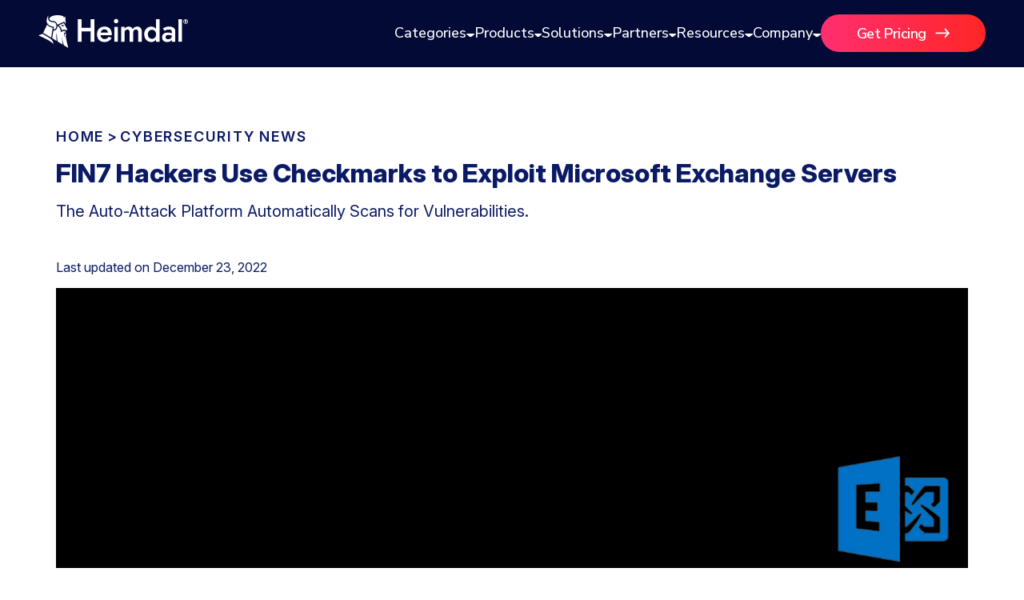

--- FILE ---
content_type: text/html; charset=UTF-8
request_url: https://heimdalsecurity.com/blog/fin7-hackers-use-checkmarks-to-exploit-exchange-servers/
body_size: 23185
content:
<!DOCTYPE html>
<html lang="en">

<head>
    <meta charset="UTF-8" />
    <meta http-equiv="X-UA-Compatible" content="IE=edge" />
    <meta name="viewport" content="width=device-width, initial-scale=1.0" />
    <meta name="robots" content="max-image-preview:large">
    <link rel="icon" href="/blog/wp-content/themes/heimdalv3/src/assets/img/common/favicon.ico">
            <link rel="preload" as="image" href="https://heimdalsecurity.com/blog/wp-content/uploads/Untitled-design-18-27.png">
    
    
    
    <meta property="fb:pages" content="813732841988700" />

            <script>
            (function(w, d, s, l, i) {
                w[l] = w[l] || [];
                w[l].push({
                    'gtm.start': new Date().getTime(),
                    event: 'gtm.js'
                });
                var f = d.getElementsByTagName(s)[0],
                    j = d.createElement(s),
                    dl = l != 'dataLayer' ? '&l=' + l : '';
                j.async = true;
                j.src =
                    'https://www.googletagmanager.com/gtm.js?id=' + i + dl;
                f.parentNode.insertBefore(j, f);
            })(window, document, 'script', 'dataLayer', 'GTM-PRSV4QF');
        </script>
<link rel="canonical" href="https://heimdalsecurity.com/blog/fin7-hackers-use-checkmarks-to-exploit-exchange-servers/"><link rel="alternate" hreflang="x-default" href="https://heimdalsecurity.com/blog/fin7-hackers-use-checkmarks-to-exploit-exchange-servers/">            <script type="application/ld+json">
            {
                "@context": "http://schema.org",
                "publisher": {
                    "@type": "Organization",
                    "name": "Heimdal Security",
                    "url": "https://heimdalsecurity.com/",
                    "logo": {
                        "@type": "ImageObject",
                        "url": "https://heimdalsecurity.com/wp-content/themes/heimdal/img/redesign-v2/common/heimdal-logo.svg"
                    }
                },
                "@type": "NewsArticle",
                "mainEntityOfPage": "https://heimdalsecurity.com/blog/fin7-hackers-use-checkmarks-to-exploit-exchange-servers/",
                "headline": "FIN7 Hackers Use Checkmarks to Exploit Microsoft Exchange Servers",
                "description": "Since June 2021, Checkmarks was used to automatically discover vulnerable endpoints inside organizations’ networks and exploit them.",
                "datePublished": "2022-12-23T12:02:28+02:00",
                "dateModified": "2022-12-23T12:25:52+02:00",
                "inLanguage": "en",
                "articleSection": "Cybersecurity News",
                "author": {
                    "@type": "Person",
                    "name": "Mihaela Popa",
                    "url": "https://heimdalsecurity.com/blog/author/mihaela-marian/"
                },
                "image": {
                    "@type": "ImageObject",
                    "url": "https://heimdalsecurity.com/blog/wp-content/uploads/Untitled-design-18-27.png",
                    "width": 1030,
                    "height": 360
                }
            }
            </script>
    <meta name='robots' content='index, follow, max-image-preview:large, max-snippet:-1, max-video-preview:-1' />
	<style>img:is([sizes="auto" i], [sizes^="auto," i]) { contain-intrinsic-size: 3000px 1500px }</style>
	
	<!-- This site is optimized with the Yoast SEO plugin v26.2 - https://yoast.com/wordpress/plugins/seo/ -->
	<link media="all" href="https://heimdalsecurity.com/blog/wp-content/cache/autoptimize/css/autoptimize_feea54547f8223b206f49fdec45b4507.css" rel="stylesheet"><title>FIN7 Hackers Use Checkmarks to Exploit Microsoft Exchange Servers</title>
	<meta name="description" content="Since June 2021, Checkmarks was used to automatically discover vulnerable endpoints inside organizations’ networks and exploit them." />
	<meta property="og:locale" content="en_US" />
	<meta property="og:type" content="article" />
	<meta property="og:title" content="FIN7 Hackers Use Checkmarks to Exploit Microsoft Exchange Servers" />
	<meta property="og:description" content="Since June 2021, Checkmarks was used to automatically discover vulnerable endpoints inside organizations’ networks and exploit them." />
	<meta property="og:url" content="https://heimdalsecurity.com/blog/fin7-hackers-use-checkmarks-to-exploit-exchange-servers/" />
	<meta property="og:site_name" content="Heimdal Security Blog" />
	<meta property="article:publisher" content="https://www.facebook.com/HeimdalSec" />
	<meta property="article:published_time" content="2022-12-23T10:02:28+00:00" />
	<meta property="article:modified_time" content="2022-12-23T10:25:52+00:00" />
	<meta property="og:image" content="https://heimdalsecurity.com/blog/wp-content/uploads/Untitled-design-17-23.png" />
	<meta name="author" content="Mihaela Popa" />
	<meta name="twitter:card" content="summary_large_image" />
	<meta name="twitter:creator" content="@heimdalsecurity" />
	<meta name="twitter:site" content="@heimdalsecurity" />
	<!-- / Yoast SEO plugin. -->


<link rel='dns-prefetch' href='//heimdalsecurity.com' />
<link href='https://fonts.gstatic.com' crossorigin='anonymous' rel='preconnect' />

<style id='classic-theme-styles-inline-css' type='text/css'>
/*! This file is auto-generated */
.wp-block-button__link{color:#fff;background-color:#32373c;border-radius:9999px;box-shadow:none;text-decoration:none;padding:calc(.667em + 2px) calc(1.333em + 2px);font-size:1.125em}.wp-block-file__button{background:#32373c;color:#fff;text-decoration:none}
</style>
<style id='co-authors-plus-coauthors-style-inline-css' type='text/css'>
.wp-block-co-authors-plus-coauthors.is-layout-flow [class*=wp-block-co-authors-plus]{display:inline}

</style>
<style id='co-authors-plus-avatar-style-inline-css' type='text/css'>
.wp-block-co-authors-plus-avatar :where(img){height:auto;max-width:100%;vertical-align:bottom}.wp-block-co-authors-plus-coauthors.is-layout-flow .wp-block-co-authors-plus-avatar :where(img){vertical-align:middle}.wp-block-co-authors-plus-avatar:is(.alignleft,.alignright){display:table}.wp-block-co-authors-plus-avatar.aligncenter{display:table;margin-inline:auto}

</style>
<style id='co-authors-plus-image-style-inline-css' type='text/css'>
.wp-block-co-authors-plus-image{margin-bottom:0}.wp-block-co-authors-plus-image :where(img){height:auto;max-width:100%;vertical-align:bottom}.wp-block-co-authors-plus-coauthors.is-layout-flow .wp-block-co-authors-plus-image :where(img){vertical-align:middle}.wp-block-co-authors-plus-image:is(.alignfull,.alignwide) :where(img){width:100%}.wp-block-co-authors-plus-image:is(.alignleft,.alignright){display:table}.wp-block-co-authors-plus-image.aligncenter{display:table;margin-inline:auto}

</style>
<style id='global-styles-inline-css' type='text/css'>
:root{--wp--preset--aspect-ratio--square: 1;--wp--preset--aspect-ratio--4-3: 4/3;--wp--preset--aspect-ratio--3-4: 3/4;--wp--preset--aspect-ratio--3-2: 3/2;--wp--preset--aspect-ratio--2-3: 2/3;--wp--preset--aspect-ratio--16-9: 16/9;--wp--preset--aspect-ratio--9-16: 9/16;--wp--preset--color--black: #000000;--wp--preset--color--cyan-bluish-gray: #abb8c3;--wp--preset--color--white: #ffffff;--wp--preset--color--pale-pink: #f78da7;--wp--preset--color--vivid-red: #cf2e2e;--wp--preset--color--luminous-vivid-orange: #ff6900;--wp--preset--color--luminous-vivid-amber: #fcb900;--wp--preset--color--light-green-cyan: #7bdcb5;--wp--preset--color--vivid-green-cyan: #00d084;--wp--preset--color--pale-cyan-blue: #8ed1fc;--wp--preset--color--vivid-cyan-blue: #0693e3;--wp--preset--color--vivid-purple: #9b51e0;--wp--preset--gradient--vivid-cyan-blue-to-vivid-purple: linear-gradient(135deg,rgba(6,147,227,1) 0%,rgb(155,81,224) 100%);--wp--preset--gradient--light-green-cyan-to-vivid-green-cyan: linear-gradient(135deg,rgb(122,220,180) 0%,rgb(0,208,130) 100%);--wp--preset--gradient--luminous-vivid-amber-to-luminous-vivid-orange: linear-gradient(135deg,rgba(252,185,0,1) 0%,rgba(255,105,0,1) 100%);--wp--preset--gradient--luminous-vivid-orange-to-vivid-red: linear-gradient(135deg,rgba(255,105,0,1) 0%,rgb(207,46,46) 100%);--wp--preset--gradient--very-light-gray-to-cyan-bluish-gray: linear-gradient(135deg,rgb(238,238,238) 0%,rgb(169,184,195) 100%);--wp--preset--gradient--cool-to-warm-spectrum: linear-gradient(135deg,rgb(74,234,220) 0%,rgb(151,120,209) 20%,rgb(207,42,186) 40%,rgb(238,44,130) 60%,rgb(251,105,98) 80%,rgb(254,248,76) 100%);--wp--preset--gradient--blush-light-purple: linear-gradient(135deg,rgb(255,206,236) 0%,rgb(152,150,240) 100%);--wp--preset--gradient--blush-bordeaux: linear-gradient(135deg,rgb(254,205,165) 0%,rgb(254,45,45) 50%,rgb(107,0,62) 100%);--wp--preset--gradient--luminous-dusk: linear-gradient(135deg,rgb(255,203,112) 0%,rgb(199,81,192) 50%,rgb(65,88,208) 100%);--wp--preset--gradient--pale-ocean: linear-gradient(135deg,rgb(255,245,203) 0%,rgb(182,227,212) 50%,rgb(51,167,181) 100%);--wp--preset--gradient--electric-grass: linear-gradient(135deg,rgb(202,248,128) 0%,rgb(113,206,126) 100%);--wp--preset--gradient--midnight: linear-gradient(135deg,rgb(2,3,129) 0%,rgb(40,116,252) 100%);--wp--preset--font-size--small: 13px;--wp--preset--font-size--medium: 20px;--wp--preset--font-size--large: 36px;--wp--preset--font-size--x-large: 42px;--wp--preset--spacing--20: 0.44rem;--wp--preset--spacing--30: 0.67rem;--wp--preset--spacing--40: 1rem;--wp--preset--spacing--50: 1.5rem;--wp--preset--spacing--60: 2.25rem;--wp--preset--spacing--70: 3.38rem;--wp--preset--spacing--80: 5.06rem;--wp--preset--shadow--natural: 6px 6px 9px rgba(0, 0, 0, 0.2);--wp--preset--shadow--deep: 12px 12px 50px rgba(0, 0, 0, 0.4);--wp--preset--shadow--sharp: 6px 6px 0px rgba(0, 0, 0, 0.2);--wp--preset--shadow--outlined: 6px 6px 0px -3px rgba(255, 255, 255, 1), 6px 6px rgba(0, 0, 0, 1);--wp--preset--shadow--crisp: 6px 6px 0px rgba(0, 0, 0, 1);}:where(.is-layout-flex){gap: 0.5em;}:where(.is-layout-grid){gap: 0.5em;}body .is-layout-flex{display: flex;}.is-layout-flex{flex-wrap: wrap;align-items: center;}.is-layout-flex > :is(*, div){margin: 0;}body .is-layout-grid{display: grid;}.is-layout-grid > :is(*, div){margin: 0;}:where(.wp-block-columns.is-layout-flex){gap: 2em;}:where(.wp-block-columns.is-layout-grid){gap: 2em;}:where(.wp-block-post-template.is-layout-flex){gap: 1.25em;}:where(.wp-block-post-template.is-layout-grid){gap: 1.25em;}.has-black-color{color: var(--wp--preset--color--black) !important;}.has-cyan-bluish-gray-color{color: var(--wp--preset--color--cyan-bluish-gray) !important;}.has-white-color{color: var(--wp--preset--color--white) !important;}.has-pale-pink-color{color: var(--wp--preset--color--pale-pink) !important;}.has-vivid-red-color{color: var(--wp--preset--color--vivid-red) !important;}.has-luminous-vivid-orange-color{color: var(--wp--preset--color--luminous-vivid-orange) !important;}.has-luminous-vivid-amber-color{color: var(--wp--preset--color--luminous-vivid-amber) !important;}.has-light-green-cyan-color{color: var(--wp--preset--color--light-green-cyan) !important;}.has-vivid-green-cyan-color{color: var(--wp--preset--color--vivid-green-cyan) !important;}.has-pale-cyan-blue-color{color: var(--wp--preset--color--pale-cyan-blue) !important;}.has-vivid-cyan-blue-color{color: var(--wp--preset--color--vivid-cyan-blue) !important;}.has-vivid-purple-color{color: var(--wp--preset--color--vivid-purple) !important;}.has-black-background-color{background-color: var(--wp--preset--color--black) !important;}.has-cyan-bluish-gray-background-color{background-color: var(--wp--preset--color--cyan-bluish-gray) !important;}.has-white-background-color{background-color: var(--wp--preset--color--white) !important;}.has-pale-pink-background-color{background-color: var(--wp--preset--color--pale-pink) !important;}.has-vivid-red-background-color{background-color: var(--wp--preset--color--vivid-red) !important;}.has-luminous-vivid-orange-background-color{background-color: var(--wp--preset--color--luminous-vivid-orange) !important;}.has-luminous-vivid-amber-background-color{background-color: var(--wp--preset--color--luminous-vivid-amber) !important;}.has-light-green-cyan-background-color{background-color: var(--wp--preset--color--light-green-cyan) !important;}.has-vivid-green-cyan-background-color{background-color: var(--wp--preset--color--vivid-green-cyan) !important;}.has-pale-cyan-blue-background-color{background-color: var(--wp--preset--color--pale-cyan-blue) !important;}.has-vivid-cyan-blue-background-color{background-color: var(--wp--preset--color--vivid-cyan-blue) !important;}.has-vivid-purple-background-color{background-color: var(--wp--preset--color--vivid-purple) !important;}.has-black-border-color{border-color: var(--wp--preset--color--black) !important;}.has-cyan-bluish-gray-border-color{border-color: var(--wp--preset--color--cyan-bluish-gray) !important;}.has-white-border-color{border-color: var(--wp--preset--color--white) !important;}.has-pale-pink-border-color{border-color: var(--wp--preset--color--pale-pink) !important;}.has-vivid-red-border-color{border-color: var(--wp--preset--color--vivid-red) !important;}.has-luminous-vivid-orange-border-color{border-color: var(--wp--preset--color--luminous-vivid-orange) !important;}.has-luminous-vivid-amber-border-color{border-color: var(--wp--preset--color--luminous-vivid-amber) !important;}.has-light-green-cyan-border-color{border-color: var(--wp--preset--color--light-green-cyan) !important;}.has-vivid-green-cyan-border-color{border-color: var(--wp--preset--color--vivid-green-cyan) !important;}.has-pale-cyan-blue-border-color{border-color: var(--wp--preset--color--pale-cyan-blue) !important;}.has-vivid-cyan-blue-border-color{border-color: var(--wp--preset--color--vivid-cyan-blue) !important;}.has-vivid-purple-border-color{border-color: var(--wp--preset--color--vivid-purple) !important;}.has-vivid-cyan-blue-to-vivid-purple-gradient-background{background: var(--wp--preset--gradient--vivid-cyan-blue-to-vivid-purple) !important;}.has-light-green-cyan-to-vivid-green-cyan-gradient-background{background: var(--wp--preset--gradient--light-green-cyan-to-vivid-green-cyan) !important;}.has-luminous-vivid-amber-to-luminous-vivid-orange-gradient-background{background: var(--wp--preset--gradient--luminous-vivid-amber-to-luminous-vivid-orange) !important;}.has-luminous-vivid-orange-to-vivid-red-gradient-background{background: var(--wp--preset--gradient--luminous-vivid-orange-to-vivid-red) !important;}.has-very-light-gray-to-cyan-bluish-gray-gradient-background{background: var(--wp--preset--gradient--very-light-gray-to-cyan-bluish-gray) !important;}.has-cool-to-warm-spectrum-gradient-background{background: var(--wp--preset--gradient--cool-to-warm-spectrum) !important;}.has-blush-light-purple-gradient-background{background: var(--wp--preset--gradient--blush-light-purple) !important;}.has-blush-bordeaux-gradient-background{background: var(--wp--preset--gradient--blush-bordeaux) !important;}.has-luminous-dusk-gradient-background{background: var(--wp--preset--gradient--luminous-dusk) !important;}.has-pale-ocean-gradient-background{background: var(--wp--preset--gradient--pale-ocean) !important;}.has-electric-grass-gradient-background{background: var(--wp--preset--gradient--electric-grass) !important;}.has-midnight-gradient-background{background: var(--wp--preset--gradient--midnight) !important;}.has-small-font-size{font-size: var(--wp--preset--font-size--small) !important;}.has-medium-font-size{font-size: var(--wp--preset--font-size--medium) !important;}.has-large-font-size{font-size: var(--wp--preset--font-size--large) !important;}.has-x-large-font-size{font-size: var(--wp--preset--font-size--x-large) !important;}
:where(.wp-block-post-template.is-layout-flex){gap: 1.25em;}:where(.wp-block-post-template.is-layout-grid){gap: 1.25em;}
:where(.wp-block-columns.is-layout-flex){gap: 2em;}:where(.wp-block-columns.is-layout-grid){gap: 2em;}
:root :where(.wp-block-pullquote){font-size: 1.5em;line-height: 1.6;}
</style>



















<script defer type="text/javascript" src="https://heimdalsecurity.com/blog/wp-content/cache/autoptimize/js/autoptimize_single_e8e63372f4083d6546071605b9cb3134.js?ver=1.0" id="headerJS-js"></script>
<script defer type="text/javascript" src="https://heimdalsecurity.com/blog/wp-content/cache/autoptimize/js/autoptimize_single_ce4b4d4117daff2efaf9e2088e2acbd2.js?ver=1.0" id="headerMobileJS-js"></script>
<script defer type="text/javascript" src="https://heimdalsecurity.com/blog/wp-includes/js/jquery/jquery.min.js?ver=3.7.1" id="jquery-core-js"></script>
<script defer type="text/javascript" src="https://heimdalsecurity.com/blog/wp-includes/js/jquery/jquery-migrate.min.js?ver=3.4.1" id="jquery-migrate-js"></script>
<script defer type="text/javascript" src="https://heimdalsecurity.com/blog/wp-content/cache/autoptimize/js/autoptimize_single_ff1c0f512fdb5b50cbf49a004f3ac21a.js?ver=1.0" id="articleJS-js"></script>
<script defer type="text/javascript" src="https://heimdalsecurity.com/blog/wp-content/cache/autoptimize/js/autoptimize_single_46ba9d551e8c577d1d9c299cf312406e.js?ver=1.0" id="newsletterJS-js"></script>
        <style>
            .mejs-container:has(.plyr) {
                height: auto;
                background: transparent
            }

            .mejs-container:has(.plyr) .mejs-controls {
                display: none
            }

            .h5ap_all {
                --shadow-color: 197deg 32% 65%;
                border-radius: 6px;
                box-shadow: 0px 0px 9.6px hsl(var(--shadow-color)/.36), 0 1.7px 1.9px 0px hsl(var(--shadow-color)/.36), 0 4.3px 1.8px -1.7px hsl(var(--shadow-color)/.36), -0.1px 10.6px 11.9px -2.5px hsl(var(--shadow-color)/.36);
                margin: 16px auto;
            }

            .h5ap_single_button {
                height: 5050;
            }
        </style>
    		<style>
			span.h5ap_single_button {
				display: inline-flex;
				justify-content: center;
				align-items: center;
			}

			.h5ap_single_button span {
				line-height: 0;
			}

			span#h5ap_single_button span svg {
				cursor: pointer;
			}

			#skin_default .plyr__control,
			#skin_default .plyr__time {
				color: #4f5b5f			}

			#skin_default .plyr__control:hover {
				background: #1aafff;
				color: #f5f5f5			}

			#skin_default .plyr__controls {
				background: #f5f5f5			}

			#skin_default .plyr__controls__item input {
				color: #1aafff			}

			.plyr {
				--plyr-color-main: #4f5b5f			}

			/* Custom Css */
					</style>
<script type="text/javascript">//<![CDATA[
  function external_links_in_new_windows_loop() {
    if (!document.links) {
      document.links = document.getElementsByTagName('a');
    }
    var change_link = false;
    var force = '';
    var ignore = '';

    for (var t=0; t<document.links.length; t++) {
      var all_links = document.links[t];
      change_link = false;
      
      if(document.links[t].hasAttribute('onClick') == false) {
        // forced if the address starts with http (or also https), but does not link to the current domain
        if(all_links.href.search(/^http/) != -1 && all_links.href.search('heimdalsecurity.com') == -1 && all_links.href.search(/^#/) == -1) {
          // console.log('Changed ' + all_links.href);
          change_link = true;
        }
          
        if(force != '' && all_links.href.search(force) != -1) {
          // forced
          // console.log('force ' + all_links.href);
          change_link = true;
        }
        
        if(ignore != '' && all_links.href.search(ignore) != -1) {
          // console.log('ignore ' + all_links.href);
          // ignored
          change_link = false;
        }

        if(change_link == true) {
          // console.log('Changed ' + all_links.href);
          document.links[t].setAttribute('onClick', 'javascript:window.open(\'' + all_links.href.replace(/'/g, '') + '\', \'_blank\', \'noopener\'); return false;');
          document.links[t].removeAttribute('target');
        }
      }
    }
  }
  
  // Load
  function external_links_in_new_windows_load(func)
  {  
    var oldonload = window.onload;
    if (typeof window.onload != 'function'){
      window.onload = func;
    } else {
      window.onload = function(){
        oldonload();
        func();
      }
    }
  }

  external_links_in_new_windows_load(external_links_in_new_windows_loop);
  //]]></script>


		<script>
			var ulp_custom_handlers = {};
			var ulp_cookie_value = "ilovelencha";
			var ulp_recaptcha_enable = "off";
			var ulp_onload_popup = "";
			var ulp_onload_mode = "none";
			var ulp_onload_period = "5";
			var ulp_onscroll_popup = "";
			var ulp_onscroll_mode = "none";
			var ulp_onscroll_period = "5";
			var ulp_onexit_popup = "fd4QboHjgB2v9vvM";
			var ulp_onexit_mode = "once-session";
			var ulp_onexit_period = "5";
			var ulp_onidle_popup = "";
			var ulp_onidle_mode = "none";
			var ulp_onidle_period = "5";
			var ulp_onabd_popup = "";
			var ulp_onabd_mode = "none";
			var ulp_onabd_period = "5";
			var ulp_onload_delay = "0";
			var ulp_onload_close_delay = "0";
			var ulp_onscroll_offset = "600";
			var ulp_onidle_delay = "30";
		</script><style type="text/css">.heading{width:10sec;}</style></head>

<body>
    <!-- Google Tag Manager (noscript) -->
    <noscript><iframe src="https://www.googletagmanager.com/ns.html?id=GTM-PRSV4QF" height="0" width="0" style="display:none;visibility:hidden"></iframe></noscript>
    <!-- End Google Tag Manager (noscript) -->

        <!-- Load Header Desktop HTML -->
    <header class="site-header show-on-desktop-only header-bg-white-fix" id="site-header">


    <!-- Main nav -->
    <div class="nav">
        <div class="container" style="display:flex;align-items:center;gap:12px;justify-content:space-between">
            <div style="display:flex;align-items:center;gap:12px">
                <div class="brand__logo" aria-hidden="true"><a href="https://heimdalsecurity.com/blog"><img src="/blog/wp-content/themes/heimdalv3/src/assets/img/main-menu/heimdal-logo.svg" alt="Heimdal Logo"></a></div>
            </div>

            <div class="main-navigation-section">
                <ul id="primary-menu" class="menu" role="menubar">
                    <li class="has-mega" role="none" aria-expanded="false">
                        <button role="menuitem" aria-haspopup="true" aria-expanded="false">
                            Categories <span class="caret" aria-hidden="true"><img src="/blog/wp-content/themes/heimdalv3/src/assets/img/main-menu/nav-arrow-down.svg" alt="arrow down"></span>
                        </button>

                        <div class="mega categories" role="dialog" aria-label="Blog Categories Menu">
                            <div class="panel reveal" data-panel>
                                <div class="panel__bg"></div>
                                <div class="panel__inner">
                                    <div class="mega__container">
                                        <div class="panel__grid">
                                            <div class="block">
                                                <h4>BLOG CATEGORIES</h4>

                                                <!-- Two-column grid list -->
                                                <ul class="categories-grid">
                                                    <li><a href="/blog/posts/" class="no-animation arrow"><strong>All Articles</strong> <img src="/blog/wp-content/themes/heimdalv3/src/assets/img/main-menu/arrow.svg"></a></li>
                                                                                                            <li class="div1"><a href="https://heimdalsecurity.com/blog/category/access-management/">Access Management</a></li>
                                                                                                            <li class="div2"><a href="https://heimdalsecurity.com/blog/category/comparisons/">Comparisons</a></li>
                                                                                                            <li class="div3"><a href="https://heimdalsecurity.com/blog/category/compliance/">Compliance</a></li>
                                                                                                            <li class="div4"><a href="https://heimdalsecurity.com/blog/category/cybersecurity-basics/">Cybersecurity Basics</a></li>
                                                                                                            <li class="div5"><a href="https://heimdalsecurity.com/blog/category/data-security/">Data security</a></li>
                                                                                                            <li class="div6"><a href="https://heimdalsecurity.com/blog/category/dns/">DNS</a></li>
                                                                                                            <li class="div7"><a href="https://heimdalsecurity.com/blog/category/email-security/">Email Security</a></li>
                                                                                                            <li class="div8"><a href="https://heimdalsecurity.com/blog/category/endpoint-security/">Endpoint security</a></li>
                                                                                                            <li class="div9"><a href="https://heimdalsecurity.com/blog/category/forensics-threat-hunting/">Threat Hunting</a></li>
                                                                                                            <li class="div10"><a href="https://heimdalsecurity.com/blog/category/industry-trends/">Industry Trends</a></li>
                                                                                                            <li class="div11"><a href="https://heimdalsecurity.com/blog/category/msp/">MSPs</a></li>
                                                                                                            <li class="div12"><a href="https://heimdalsecurity.com/blog/category/msp-security-playbook/">MSP Playbook</a></li>
                                                                                                            <li class="div13"><a href="https://heimdalsecurity.com/blog/category/computer-networking/">Computer Networking</a></li>
                                                                                                            <li class="div14"><a href="https://heimdalsecurity.com/blog/category/patch-management/">Patch Management</a></li>
                                                                                                            <li class="div15"><a href="https://heimdalsecurity.com/blog/category/ransomware/">Ransomware</a></li>
                                                                                                            <li class="div16"><a href="https://heimdalsecurity.com/blog/category/remote-access/">Remote Access</a></li>
                                                                                                            <li class="div17"><a href="https://heimdalsecurity.com/blog/category/templates/">Templates</a></li>
                                                                                                            <li class="div18"><a href="https://heimdalsecurity.com/blog/category/unified-secuity/">Unified Security</a></li>
                                                                                                            <li class="div19"><a href="https://heimdalsecurity.com/blog/category/vulnerability/">Vulnerability</a></li>
                                                                                                            <li class="div20"><a href="https://heimdalsecurity.com/blog/category/xdr/">XDR</a></li>
                                                                                                    </ul>
                                            </div>
                                        </div><!-- /.panel__grid -->
                                    </div><!-- /.mega__container -->
                                </div><!-- /.panel__inner -->
                            </div><!-- /.panel -->
                        </div><!-- /.mega -->
                    </li>
                    <!-- PRODUCTS -->
                    <li class="has-mega" role="none" aria-expanded="false">
                        <button role="menuitem" aria-haspopup="true" aria-expanded="false">
                            Products <span class="caret" aria-hidden="true"><img src="/blog/wp-content/themes/heimdalv3/src/assets/img/main-menu/nav-arrow-down.svg" alt="arrow down"></span>
                        </button>

                        <div class="mega products" role="dialog" aria-label="Products Menu">
                            <div class="panel reveal" data-panel>
                                <div class="panel__bg"></div>
                                <div class="panel__inner">
                                    <div class="mega__container">
                                        <div class="panel__grid">
                                            <!-- PRODUCTS (2 columns) -->
                                            <div class="block products">
                                                <h4>PRODUCTS</h4>
                                                <div class="list">
                                                    <div class="item">
                                                        <div class="item__icon"><img src="/blog/wp-content/themes/heimdalv3/src/assets/img/main-menu/Network-Security.svg"></div>
                                                        <div>
                                                            <div class="item__title">Network Security</div>
                                                            <div class="item__desc"><a title="Enterprise DNS Network Solution" target="_blank" href="https://heimdalsecurity.com/enterprise-security/products/network-dns-security">DNS Security · Network</a></div>
                                                        </div>
                                                    </div>
                                                    <div class="item">
                                                        <div class="item__icon"><img src="/blog/wp-content/themes/heimdalv3/src/assets/img/main-menu/TAC.svg"></div>
                                                        <div>
                                                            <div class="item__title">Threat Hunting </div>
                                                            <div class="item__desc"><a title="Enterprise Threat Hunting Solution" target="_blank" href="https://heimdalsecurity.com/enterprise-security/products/threat-hunting-action-center">Threat-hunting & Action Center</a>
                                                            </div>
                                                        </div>
                                                    </div>
                                                    <div class="item">
                                                        <div class="item__icon"><img src="/blog/wp-content/themes/heimdalv3/src/assets/img/main-menu/Vulnerability.svg"></div>
                                                        <div>
                                                            <div class="item__title">Vulnerability Management</div>
                                                            <div class="item__desc"><a title="Enterprise Patch Management Solution" target="_blank" href="https://heimdalsecurity.com/enterprise-security/products/patch-management-software">Patch & Asset Management</a>
                                                            </div>
                                                        </div>
                                                    </div>
                                                    <div class="item">
                                                        <div class="item__icon"><img src="/blog/wp-content/themes/heimdalv3/src/assets/img/main-menu/UEM.svg"></div>
                                                        <div>
                                                            <div class="item__title">Unified Endpoint Management</div>
                                                            <div class="item__desc">
                                                                <a title="Enterprise Remote Desktop Solution" target="_blank" href="https://heimdalsecurity.com/enterprise-security/products/remote-desktop">Remote Desktop</a>
                                                            </div>
                                                        </div>
                                                    </div>


                                                    <div class="item">
                                                        <div class="item__icon"><img src="/blog/wp-content/themes/heimdalv3/src/assets/img/main-menu/Network-Security.svg"></div>
                                                        <div>
                                                            <div class="item__title"><a title="Enterprise PAM Solution" target="_blank" href="https://heimdalsecurity.com/enterprise-security/products/privileged-access-management" class="arrow no-animation">Privileged Access Management <img src="/blog/wp-content/themes/heimdalv3/src/assets/img/main-menu/arrow.svg"></a></div>
                                                            <div class="item__desc">
                                                                <a title="Enterprise PEDM Solution" target="_blank" href="https://heimdalsecurity.com/enterprise-security/products/privilege-elevation-delegation-management">Privilege Elevation & Delegation Management</a>
                                                                <a title="Enterprise PESM Solution" target="_blank" href="https://heimdalsecurity.com/enterprise-security/products/privileged-account-and-session-management">Privileged Account & Session Management</a>
                                                                <a title="Enterprise Application Control Solution" target="_blank" href="https://heimdalsecurity.com/enterprise-security/products/application-control">Application Control</a>
                                                            </div>
                                                        </div>
                                                    </div>
                                                    <div class="item">
                                                        <div class="item__icon"><img src="/blog/wp-content/themes/heimdalv3/src/assets/img/main-menu/Email.svg"></div>
                                                        <div>
                                                            <div class="item__title">Email & Collaboration Security</div>
                                                            <div class="item__desc">
                                                                <a title="Enterprise Email Security Solution" target="_blank" href="https://heimdalsecurity.com/enterprise-security/products/email-security">Email Security</a>
                                                                <a title="Enterprise Fraud Protection Solution" target="_blank" href="https://heimdalsecurity.com/enterprise-security/products/email-fraud-protection">Email Fraud Prevention</a>
                                                            </div>
                                                        </div>
                                                    </div>
                                                    <div class="item">
                                                        <div class="item__icon"><img src="/blog/wp-content/themes/heimdalv3/src/assets/img/main-menu/Network-Security-2.svg"></div>
                                                        <div>
                                                            <div class="item__title">Endpoint Security</div>
                                                            <div class="item__desc">
                                                                <a title="Enterprise DNS Security Solution" target="_blank" href="https://heimdalsecurity.com/enterprise-security/dns-security-solution">DNS Security - Endpoint</a>
                                                                <a title="Enterprise Antivirus Solution" target="_blank" href="https://heimdalsecurity.com/enterprise-security/products/endpoint-antivirus">Next-Gen Antivirus & Firewall</a>
                                                                <a title="Enterprise Ransomware Encryption Solution" target="_blank" href="https://heimdalsecurity.com/enterprise-security/products/ransomware-encryption-protection">Ransomware Encryption Protection</a>
                                                                <a title="Enterprise EDR Solution" target="_blank" href="https://heimdalsecurity.com/enterprise-security/endpoint-detection-and-response-edr-software">Endpoint Detection & Response</a>
                                                            </div>
                                                        </div>
                                                    </div>
                                                </div>
                                            </div>

                                            <!-- PLATFORM -->
                                            <div class="block">
                                                <h4>PLATFORM</h4>
                                                <div class="list">
                                                    <a class="item" target="_blank" href="https://heimdalsecurity.com/enterprise-security/products/extended-detection-and-response">
                                                        <div>
                                                            <div class="item__title">Extended Detection &amp; Response
                                                                (XDR)</div>
                                                            <div class="item__desc item__desc__2">Powered by Heimdal Unified Security Platform</div>
                                                        </div>
                                                    </a>
                                                </div>

                                            </div>

                                            <!-- MANAGED SERVICES -->
                                            <div class="block">
                                                <h4>MANAGED SERVICES</h4>
                                                <div class="list">
                                                    <a class="item" target="_blank" href="https://heimdalsecurity.com/enterprise-security/products/managed-extended-detection-and-response-mxdr-solution">
                                                        <div>
                                                            <div class="item__title">Managed Extended Detection & Response (MXDR)</div>
                                                            <div class="item__desc item__desc__2">24x7 SOC Services</div>
                                                        </div>
                                                    </a>
                                                </div>
                                            </div>
                                        </div>
                                    </div>

                                </div>
                            </div>
                        </div>
                    </li>

                    <!-- SOLUTIONS -->
                    <li class="has-mega" role="none" aria-expanded="false">
                        <button role="menuitem" aria-haspopup="true" aria-expanded="false">
                            Solutions <span class="caret" aria-hidden="true"><img src="/blog/wp-content/themes/heimdalv3/src/assets/img/main-menu/nav-arrow-down.svg" alt="arrow down"></span>
                        </button>

                        <div class="mega solutions" role="dialog" aria-label="Solutions Menu">
                            <div class="panel reveal" data-panel>
                                <div class="panel__bg"></div>
                                <div class="panel__inner">
                                    <div class="mega__container">
                                        <div class="panel__grid">
                                            <div class="block">
                                                <h4>BUSINESS CHALLENGES</h4>
                                                <ul>
                                                    <li>
                                                        <div class="item__title">Compliance &amp; Data Governance</div>
                                                    </li>
                                                    <li><a target="_blank" href="https://heimdalsecurity.com/cyber-essentials">Cyber Essentials</a></li>
                                                    <li><a target="_blank" href="https://heimdalsecurity.com/cis-critical-security-controls">CIS</a></li>
                                                    <li><a target="_blank" href="https://heimdalsecurity.com/nis-2-directive">NIS2</a></li>
                                                    <li><a href="https://heimdalsecurity.com/blog/blog/iso-27001-controls/">ISO 27001</a></li>
                                                    <li><a target="_blank" href="https://heimdalsecurity.com/hipaa-compliance">HIPAA</a></li>
                                                    <li><a href="https://heimdalsecurity.com/blog/blog/isae-3000-soc-2-type-ii-certification/">ISAE3000</a></li>
                                                </ul>
                                            </div>
                                            <div class="block">
                                                <h4>3RD PARTY INTEGRATIONS</h4>
                                                <ul>
                                                    <li><a target="_blank" href="https://heimdalsecurity.com/integrations" class="no-animation arrow"><strong>All API Integrations</strong> <img src="/blog/wp-content/themes/heimdalv3/src/assets/img/main-menu/arrow.svg"></a></li>
                                                    <li><a target="_blank" href="https://heimdalsecurity.com/integrations/connectwise">ConnectWise RMM™</a></li>
                                                    <li><a target="_blank" href="https://heimdalsecurity.com/integrations/datto-autotaskpsa">Autotask PSA</a></li>
                                                    <li><a target="_blank" href="https://heimdalsecurity.com/integrations/halopsa">HaloPSA – Service Desk</a></li>
                                                </ul>
                                            </div>
                                            <div class="block">
                                                <h4>INDUSTRIES</h4>
                                                <ul>
                                                    <li><a target="_blank" href="https://heimdalsecurity.com/solutions/cybersecurity-for-healthcare">Healthcare</a></li>
                                                    <li><a target="_blank" href="https://heimdalsecurity.com/solutions/cybersecurity-for-education">Education</a></li>
                                                    <li><a target="_blank" href="https://heimdalsecurity.com/solutions/cybersecurity-for-energy">Energy &amp; Utilities</a></li>
                                                    <li><a target="_blank" href="https://heimdalsecurity.com/solutions/cybersecurity-for-manufacturing">Manufacturing</a></li>
                                                    <li><a target="_blank" href="https://heimdalsecurity.com/solutions/cybersecurity-for-retail">Retail &amp; Ecom</a></li>
                                                    <li><a target="_blank" href="https://heimdalsecurity.com/solutions/cybersecurity-for-smbs">SMB</a></li>
                                                </ul>
                                            </div>
                                            <div class="block">
                                                <h4>COMPARE</h4>
                                                <ul>
                                                    <li><a target="_blank" href="https://heimdalsecurity.com/comparisons/heimdal-vs-crowdstrike">CrowdStrike</a></li>
                                                    <li><a target="_blank" href="https://heimdalsecurity.com/comparisons/heimdal-vs-huntress">Huntress</a></li>
                                                    <li><a target="_blank" href="https://heimdalsecurity.com/comparisons/heimdal-vs-microsoft-365-business-premium">Microsoft Business Premium</a></li>
                                                    <li><a target="_blank" href="https://heimdalsecurity.com/comparisons/heimdal-vs-microsoft-365-e3">Microsoft 365 E3</a></li>
                                                    <li><a target="_blank" href="https://heimdalsecurity.com/comparisons/heimdal-vs-threatlocker">ThreatLocker</a></li>
                                                    <li><a target="_blank" href="https://heimdalsecurity.com/comparisons/heimdal-vs-sophos">Sophos</a></li>
                                                    <li><a target="_blank" href="https://heimdalsecurity.com/comparisons/heimdal-vs-bitdefender">Bitdefender</a></li>
                                                </ul>
                                            </div>

                                        </div>
                                    </div>

                                </div>
                            </div>
                        </div>
                    </li>

                    <!-- PARTNERS -->
                    <li class="has-mega" role="none" aria-expanded="false">
                        <button role="menuitem" aria-haspopup="true" aria-expanded="false">
                            Partners <span class="caret" aria-hidden="true"><img src="/blog/wp-content/themes/heimdalv3/src/assets/img/main-menu/nav-arrow-down.svg" alt="arrow down"></span>
                        </button>

                        <div class="mega partners two-column" role="dialog" aria-label="Partners Menu">
                            <div class="panel reveal" data-panel>
                                <div class="panel__bg"></div>
                                <div class="panel__inner">
                                    <div class="mega__container">
                                        <div class="panel__grid">
                                            <div class="block">
                                                <h4>PARTNERS</h4>
                                                <div class="group">
                                                    <a class="link-row" target="_blank" href="https://heimdalsecurity.com/partners-overview">
                                                        <div><strong class="font-size-16">Partner Overview</strong>
                                                            <p class="item__desc__2">Join us for Growth, Innovation, and Cybersecurity
                                                                Excellence</p>
                                                        </div>
                                                    </a>
                                                    <a class="link-row" target="_blank" href="https://heimdalsecurity.com/channel-partners">
                                                        <div><strong class="font-size-16">Become a Channel Partner</strong>
                                                            <p class="item__desc__2">Be a Valued Partner and Embark on a Journey of
                                                                Profitability</p>
                                                        </div>
                                                    </a>
                                                </div>
                                            </div>
                                            <div class="block">
                                                <h4>GET STARTED</h4>
                                                <div class="group">
                                                    <a class="arrow no-animation font-size-16" href="https://heimdalsecurity.allbound.eu/">Partner Portal
                                                        <img src="/blog/wp-content/themes/heimdalv3/src/assets/img/main-menu/arrow.svg">
                                                    </a>
                                                    <a class="arrow no-animation font-size-16" href="https://dashboard.heimdalsecurity.com/">Unified Security Platform
                                                        <img src="/blog/wp-content/themes/heimdalv3/src/assets/img/main-menu/arrow.svg">
                                                    </a>
                                                </div>
                                            </div>
                                        </div>
                                    </div>
                                </div>
                            </div>
                        </div>
                    </li>

                    <!-- RESOURCES -->
                    <li class="has-mega" role="none" aria-expanded="false">
                        <button role="menuitem" aria-haspopup="true" aria-expanded="false">
                            Resources <span class="caret" aria-hidden="true"><img src="/blog/wp-content/themes/heimdalv3/src/assets/img/main-menu/nav-arrow-down.svg" alt="arrow down"></span>
                        </button>

                        <div class="mega resources one-column" role="dialog" aria-label="Resources Menu">
                            <div class="panel reveal" data-panel>
                                <div class="panel__bg"></div>
                                <div class="panel__inner">
                                    <div class="mega__container">
                                        <div class="panel__grid">
                                            <!-- RESOURCES column -->
                                            <div class="block">
                                                <h4>RESOURCES</h4>
                                                <div class="group">
                                                    <a class="arrow no-animation font-size-16" target="_blank" href="https://heimdalsecurity.com/cybersecurity-resources">
                                                        All Resources
                                                        <img src="/blog/wp-content/themes/heimdalv3/src/assets/img/main-menu/arrow.svg">
                                                    </a>
                                                </div>
                                                <ul>
                                                    <li><a target="_blank" href="https://heimdalsecurity.com/whitepapers">Whitepapers</a></li>
                                                    <li><a target="_blank" href="https://heimdalsecurity.com/case-studies">Customer Stories</a></li>
                                                    <li><a target="_blank" href="https://heimdalsecurity.com/data-sheets">Solution Briefs &amp; Data Sheets</a></li>
                                                    <li><a target="_blank" href="https://heimdalsecurity.com/webinars">Webinars</a></li>
                                                </ul>
                                            </div>
                                        </div> <!-- /.panel__grid -->
                                    </div> <!-- /.mega__container -->
                                </div> <!-- /.panel__inner -->
                            </div> <!-- /.panel -->
                        </div> <!-- /.mega -->
                    </li>

                    <!-- COMPANY -->
                    <li class="has-mega" role="none" aria-expanded="false">
                        <button role="menuitem" aria-haspopup="true" aria-expanded="false">
                            Company <span class="caret" aria-hidden="true"><img src="/blog/wp-content/themes/heimdalv3/src/assets/img/main-menu/nav-arrow-down.svg" alt="arrow down"></span>
                        </button>

                        <div class="mega company two-column" role="dialog" aria-label="Company Menu">
                            <div class="panel reveal" data-panel>
                                <div class="panel__bg"></div>
                                <div class="panel__inner">
                                    <div class="mega__container">
                                        <div class="panel__grid">
                                            <!-- COMPANY column -->
                                            <div class="block">
                                                <h4>COMPANY</h4>
                                                <ul>
                                                    <li><a target="_blank" href="https://heimdalsecurity.com/about">About</a></li>
                                                    <li><a target="_blank" href="https://heimdalsecurity.com/press-releases">Press Releases</a></li>
                                                    <li><a target="_blank" href="https://heimdalsecurity.com/media-center">Media Team</a></li>
                                                    <li><a target="_blank" href="https://heimdalsecurity.com/awards">Awards &amp; Accolades</a></li>
                                                    <li><a target="_blank" href="https://heimdalsecurity.com/license-agreement-and-privacy-policy">Trust Center</a></li>
                                                    <li><a target="_blank" href="https://heimdalsecurity.com/contact">Contact</a></li>
                                                </ul>
                                            </div>

                                            <!-- CAREERS column -->
                                            <div class="block">
                                                <h4>CAREERS</h4>
                                                <div class="group">
                                                    <a class="arrow no-animation" target="_blank" href="https://heimdalsecurity.com/jobs">
                                                        Join the Team
                                                        <img src="/blog/wp-content/themes/heimdalv3/src/assets/img/main-menu/arrow.svg">
                                                    </a>
                                                </div>
                                            </div>

                                        </div> <!-- /.panel__grid -->
                                    </div> <!-- /.mega__container -->
                                </div> <!-- /.panel__inner -->
                            </div> <!-- /.panel -->
                        </div> <!-- /.mega -->
                    </li>

                </ul>
                <div class="search-box">
                    <form class="search-form" action="https://heimdalsecurity.com/blog/" method="get" role="search">
                        <input type="text" name="s" class="search-input" placeholder="Search" aria-label="Search">
                        <button type="submit" class="search-btn" aria-label="Search">
                            <img src="/blog/wp-content/themes/heimdalv3/src/assets/img/main-menu/search-v2.svg" alt="Search">
                        </button>
                    </form>
                </div>
                <div class="cta-container d-flex-center">
                    <a href="https://heimdalsecurity.com/enterprise/request-pricing?partner=blog" class="cta-btn-phase-3" target="_blank">
                        Get Pricing
                        <img id="cta-btn-phase-3-arrow" src="/blog/wp-content/themes/heimdalv3/src/assets/img/main-menu/arrow-white-right.svg" alt="white arrow">
                    </a>
                </div>
            </div>
        </div>
    </div>
</header>
    <!-- Load Header Mobile HTML -->
    <div class="header-mobile show-on-mobile-only">
    <div class="header-mobile-wrapper">
        <div class="mobile-top-bar">
            <div class="logo-container-mobile">
                <a title="Heimdal Logo" href="https://heimdalsecurity.com/blog"><img
                        src="/blog/wp-content/themes/heimdalv3/src/assets/img/main-menu/heimdal-logo.svg"
                        alt="Heimdal"></a>
            </div>
            <div class="nav-mobile-right-content">
                <button class="mobile-search-btn" aria-label="Open search" aria-haspopup="dialog" aria-controls="mobileSearchModal">
                    <img src="/blog/wp-content/themes/heimdalv3/src/assets/img/header/search.svg" alt="Search" />
                </button>
                <div class="icon-container">
                    <div id="menuicon">
                        <div class="bar bar1"></div>
                        <div class="bar bar2"></div>
                    </div>
                </div>
            </div>
        </div>
        <div class="mobile-menu">
            <ul class="menu">
                <li class="mobile-menu-item" trigger="blog-categories">
                    <a href="#">
                        Categories <img src="/blog/wp-content/themes/heimdalv3/src/assets/img/main-menu/nav-arrow-down.svg" alt="arrow"
                            class="mob-menu-arrow-svg" arrow-state="closed">
                    </a>
                    <div class="mobile-prod-divider"></div>
                </li>
                <div class="mobile-menu-items-card categories" target="blog-categories">
                    <div class="inner-wrapper-mobile">
                        <div class="group-mobile">
                            <div class="parent-mobile">
                                <div class="menu-item-link-container-mobile">
                                                                            <div class="menu-item-link-container-mobile">
                                            <div class="menu-item-link">
                                                <a href="https://heimdalsecurity.com/blog/category/access-management/"
                                                    class="text-white white-link">
                                                    Access Management                                                </a>
                                            </div>
                                        </div>
                                                                            <div class="menu-item-link-container-mobile">
                                            <div class="menu-item-link">
                                                <a href="https://heimdalsecurity.com/blog/category/comparisons/"
                                                    class="text-white white-link">
                                                    Comparisons                                                </a>
                                            </div>
                                        </div>
                                                                            <div class="menu-item-link-container-mobile">
                                            <div class="menu-item-link">
                                                <a href="https://heimdalsecurity.com/blog/category/compliance/"
                                                    class="text-white white-link">
                                                    Compliance                                                </a>
                                            </div>
                                        </div>
                                                                            <div class="menu-item-link-container-mobile">
                                            <div class="menu-item-link">
                                                <a href="https://heimdalsecurity.com/blog/category/cybersecurity-basics/"
                                                    class="text-white white-link">
                                                    Cybersecurity Basics                                                </a>
                                            </div>
                                        </div>
                                                                            <div class="menu-item-link-container-mobile">
                                            <div class="menu-item-link">
                                                <a href="https://heimdalsecurity.com/blog/category/data-security/"
                                                    class="text-white white-link">
                                                    Data security                                                </a>
                                            </div>
                                        </div>
                                                                            <div class="menu-item-link-container-mobile">
                                            <div class="menu-item-link">
                                                <a href="https://heimdalsecurity.com/blog/category/dns/"
                                                    class="text-white white-link">
                                                    DNS                                                </a>
                                            </div>
                                        </div>
                                                                            <div class="menu-item-link-container-mobile">
                                            <div class="menu-item-link">
                                                <a href="https://heimdalsecurity.com/blog/category/email-security/"
                                                    class="text-white white-link">
                                                    Email Security                                                </a>
                                            </div>
                                        </div>
                                                                            <div class="menu-item-link-container-mobile">
                                            <div class="menu-item-link">
                                                <a href="https://heimdalsecurity.com/blog/category/endpoint-security/"
                                                    class="text-white white-link">
                                                    Endpoint security                                                </a>
                                            </div>
                                        </div>
                                                                            <div class="menu-item-link-container-mobile">
                                            <div class="menu-item-link">
                                                <a href="https://heimdalsecurity.com/blog/category/forensics-threat-hunting/"
                                                    class="text-white white-link">
                                                    Threat Hunting                                                </a>
                                            </div>
                                        </div>
                                                                            <div class="menu-item-link-container-mobile">
                                            <div class="menu-item-link">
                                                <a href="https://heimdalsecurity.com/blog/category/industry-trends/"
                                                    class="text-white white-link">
                                                    Industry Trends                                                </a>
                                            </div>
                                        </div>
                                                                            <div class="menu-item-link-container-mobile">
                                            <div class="menu-item-link">
                                                <a href="https://heimdalsecurity.com/blog/category/msp/"
                                                    class="text-white white-link">
                                                    MSPs                                                </a>
                                            </div>
                                        </div>
                                                                            <div class="menu-item-link-container-mobile">
                                            <div class="menu-item-link">
                                                <a href="https://heimdalsecurity.com/blog/category/msp-security-playbook/"
                                                    class="text-white white-link">
                                                    MSP Playbook                                                </a>
                                            </div>
                                        </div>
                                                                            <div class="menu-item-link-container-mobile">
                                            <div class="menu-item-link">
                                                <a href="https://heimdalsecurity.com/blog/category/computer-networking/"
                                                    class="text-white white-link">
                                                    Computer Networking                                                </a>
                                            </div>
                                        </div>
                                                                            <div class="menu-item-link-container-mobile">
                                            <div class="menu-item-link">
                                                <a href="https://heimdalsecurity.com/blog/category/patch-management/"
                                                    class="text-white white-link">
                                                    Patch Management                                                </a>
                                            </div>
                                        </div>
                                                                            <div class="menu-item-link-container-mobile">
                                            <div class="menu-item-link">
                                                <a href="https://heimdalsecurity.com/blog/category/ransomware/"
                                                    class="text-white white-link">
                                                    Ransomware                                                </a>
                                            </div>
                                        </div>
                                                                            <div class="menu-item-link-container-mobile">
                                            <div class="menu-item-link">
                                                <a href="https://heimdalsecurity.com/blog/category/remote-access/"
                                                    class="text-white white-link">
                                                    Remote Access                                                </a>
                                            </div>
                                        </div>
                                                                            <div class="menu-item-link-container-mobile">
                                            <div class="menu-item-link">
                                                <a href="https://heimdalsecurity.com/blog/category/templates/"
                                                    class="text-white white-link">
                                                    Templates                                                </a>
                                            </div>
                                        </div>
                                                                            <div class="menu-item-link-container-mobile">
                                            <div class="menu-item-link">
                                                <a href="https://heimdalsecurity.com/blog/category/unified-secuity/"
                                                    class="text-white white-link">
                                                    Unified Security                                                </a>
                                            </div>
                                        </div>
                                                                            <div class="menu-item-link-container-mobile">
                                            <div class="menu-item-link">
                                                <a href="https://heimdalsecurity.com/blog/category/vulnerability/"
                                                    class="text-white white-link">
                                                    Vulnerability                                                </a>
                                            </div>
                                        </div>
                                                                            <div class="menu-item-link-container-mobile">
                                            <div class="menu-item-link">
                                                <a href="https://heimdalsecurity.com/blog/category/xdr/"
                                                    class="text-white white-link">
                                                    XDR                                                </a>
                                            </div>
                                        </div>
                                                                    </div>
                                <div class="menu-item-link-container-mobile">
                                    <div class="menu-item-link">
                                        <a href="/blog/posts/" class="big-menu-item-link">
                                            All Articles <img src="/blog/wp-content/themes/heimdalv3/src/assets/img/main-menu/arrow.svg">
                                        </a>
                                    </div>
                                </div>
                            </div>

                        </div>
                    </div>
                </div>
                <li class="mobile-menu-item" trigger="prod">
                    <a href="#">
                        Products <img src="/blog/wp-content/themes/heimdalv3/src/assets/img/main-menu/nav-arrow-down.svg" alt="arrow" class="mob-menu-arrow-svg"
                            arrow-state="closed">
                    </a>
                    <div class="mobile-prod-divider"></div>
                </li>
                <div class="product-categories mobile-menu-items-card categories" target="prod">
                    <div class="inner-wrapper-mobile">

                        <div class="mobile-menu-items-container-mobile">
                            <div class="parent-mobile">
                                <div class="group-mobile d-flex-wrap-space-between-575">

                                    <div class="menu-item-link-container-mobile mob-width-48-575">
                                        <div class="prod-categ-title">
                                            <img src="/blog/wp-content/themes/heimdalv3/src/assets/img/header/network.svg" alt="Network Security"
                                                class="icn-prod-categ">
                                            Network Security
                                        </div>
                                        <div class="prod-list-items">
                                            <div class="menu-item-link">
                                                <a title="Enterprise DNS Network Solution" href="https://heimdalsecurity.com/enterprise-security/products/network-dns-security">DNS Network Security</a>
                                            </div>
                                        </div>
                                    </div>
                                    <div class="menu-item-link-container-mobile mob-width-48-575">
                                        <div class="prod-categ-title">
                                            <img src="/blog/wp-content/themes/heimdalv3/src/assets/img/header/vm.svg" alt="Vulnerability Management"
                                                class="icn-prod-categ">
                                            Vulnerability Management
                                        </div>
                                        <div class="prod-list-items">
                                            <div class="menu-item-link">
                                                <a title="Enterprise Patch Management Solution" href="https://heimdalsecurity.com/enterprise-security/products/patch-management-software">Patch Management</a>
                                            </div>
                                        </div>
                                    </div>
                                    <div class="menu-item-link-container-mobile mob-width-48-575">
                                        <div class="prod-categ-title">
                                            <a title="Enterprise PAM Solution" href="https://heimdalsecurity.com/enterprise-security/products/privileged-access-management" class="text-white">
                                                <img src="/blog/wp-content/themes/heimdalv3/src/assets/img/header/pam.svg" alt="Privileged Access Management"
                                                    class="icn-prod-categ">Privileged Access Management <img src="/blog/wp-content/themes/heimdalv3/src/assets/img/main-menu/arrow.svg" class="arrow-right">
                                            </a>
                                        </div>
                                        <div class="prod-list-items">
                                            <div class="menu-item-link">
                                                <a title="Enterprise PEDM Solution" href="https://heimdalsecurity.com/enterprise-security/products/privilege-elevation-delegation-management">Privilege Elevation & Delegation Management</a>
                                            </div>
                                            <div class="menu-item-link">
                                                <a
                                                    title="Enterprise PESM Solution" href="https://heimdalsecurity.com/enterprise-security/products/privileged-account-and-session-management">Privileged
                                                    Account & Session Management</a>
                                            </div>
                                            <div class="menu-item-link">
                                                <a title="Enterprise Application Control Solution" href="https://heimdalsecurity.com/enterprise-security/products/application-control">Application
                                                    Control</a>
                                            </div>
                                        </div>
                                    </div>
                                    <div class="menu-item-link-container-mobile mob-width-48-575">
                                        <div class="prod-categ-title">
                                            <img src="/blog/wp-content/themes/heimdalv3/src/assets/img/header/endpoint.svg" alt="Endpoint Security"
                                                class="icn-prod-categ">
                                            Endpoint Security
                                        </div>
                                        <div class="prod-list-items">
                                            <div class="menu-item-link">
                                                <a title="Enterprise DNS Security Solution" href="https://heimdalsecurity.com/enterprise-security/dns-security-solution">DNS Security Solution - Endpoint</a>
                                            </div>
                                            <div class="menu-item-link">
                                                <a
                                                    title="Enterprise Antivirus Solution" href="https://heimdalsecurity.com/enterprise-security/products/endpoint-antivirus">Next-Gen Antivirus & Firewall</a>
                                            </div>
                                            <div class="menu-item-link">
                                                <a
                                                    title="Enterprise Ransomware Encryption Solution" href="https://heimdalsecurity.com/enterprise-security/products/ransomware-encryption-protection">Ransomware
                                                    Encryption Protection</a>
                                            </div>
                                            <div class="menu-item-link">
                                                <a
                                                    title="Enterprise EDR Solution" href="https://heimdalsecurity.com/enterprise-security/endpoint-detection-and-response-edr-software">Endpoint
                                                    Detection & Response</a>
                                            </div>
                                        </div>
                                    </div>
                                    <div class="menu-item-link-container-mobile mob-width-48-575">
                                        <div class="prod-categ-title">
                                            <img src="/blog/wp-content/themes/heimdalv3/src/assets/img/header/unified.svg" alt="Threat Hunting" class="icn-prod-categ">
                                            Threat Hunting
                                        </div>
                                        <div class="prod-list-items">
                                            <div class="menu-item-link">
                                                <a
                                                    href="https://heimdalsecurity.com/enterprise-security/products/threat-hunting-action-center">Threat-Hunting
                                                    and Action Center</a>
                                            </div>
                                        </div>
                                    </div>
                                    <div class="menu-item-link-container-mobile  mob-width-48-575">
                                        <div class="prod-categ-title">
                                            <img src="/blog/wp-content/themes/heimdalv3/src/assets/img/header/threat.svg" alt="Unified Endpoint"
                                                class="icn-prod-categ">
                                            Unified Endpoint Management
                                        </div>
                                        <div class="prod-list-items">
                                            <div class="menu-item-link">
                                                <a href="https://heimdalsecurity.com/enterprise-security/products/remote-desktop">Remote
                                                    desktop</a>
                                            </div>
                                        </div>
                                    </div>
                                    <div class="menu-item-link-container-mobile mob-width-48-575">
                                        <div class="prod-categ-title">
                                            <img src="/blog/wp-content/themes/heimdalv3/src/assets/img/header/es.svg" alt="Email & Collaboration Security"
                                                class="icn-prod-categ">
                                            Email & Collaboration Security
                                        </div>
                                        <div class="prod-list-items">
                                            <div class="menu-item-link">
                                                <a title="Enterprise Email Security Solution" href="https://heimdalsecurity.com/enterprise-security/products/email-security">Email
                                                    Security</a>
                                            </div>
                                            <div class="menu-item-link">
                                                <a
                                                    title="Enterprise Fraud Protection Solution" href="https://heimdalsecurity.com/enterprise-security/products/email-fraud-protection">Email
                                                    Fraud Prevention</a>
                                            </div>
                                        </div>
                                    </div>
                                </div>
                                <div class="menu-subtitle-mobile">
                                    PLATFORMS                                </div>
                                <div class="mobile-prod-divider divider-inner"></div>
                                <div class="group-mobile">

                                    <div class="menu-item-link-container-mobile menu-item-link">
                                        <a
                                            href="https://heimdalsecurity.com/enterprise-security/products/extended-detection-and-response">
                                            <div class="prod-categ-title">
                                                Extended Detection and Response (XDR)
                                            </div>
                                        </a>
                                        <div class="secondary-p-mobile ">
                                            Powered
                                            by Heimdal Unified Security Platform
                                        </div>
                                    </div>

                                </div>
                                <div class="menu-subtitle-mobile">
                                    MANAGED SERVICES                                </div>
                                <div class="mobile-prod-divider divider-inner"></div>
                                <div class="group-mobile">

                                    <div class="menu-item-link-container-mobile menu-item-link">
                                        <a
                                            href="https://heimdalsecurity.com/enterprise-security/products/managed-extended-detection-and-response-mxdr-solution">
                                            <div class="prod-categ-title">
                                                Managed Extended Detection and Response (MXDR)
                                            </div>
                                        </a>
                                        <div class="secondary-p-mobile ">
                                            24x7 SOC Services
                                        </div>
                                    </div>

                                </div>
                            </div>
                        </div>

                    </div>
                </div>
                <li class="mobile-menu-item" trigger="solutions">
                    <a href="#">
                        Solutions <img src="/blog/wp-content/themes/heimdalv3/src/assets/img/main-menu/nav-arrow-down.svg" alt="arrow"
                            class="mob-menu-arrow-svg" arrow-state="closed">
                    </a>
                    <div class="mobile-prod-divider"></div>
                </li>
                <div class="mobile-menu-items-card categories" target="solutions">
                    <div class="inner-wrapper-mobile">
                        <div class="group-mobile d-flex-wrap-space-between-575">
                            <div class="mobile-menu-items-container-mobile mob-width-100-575">
                                <div class="parent-mobile">
                                    <div class="menu-subtitle-mobile menu-subtitle-mobile-0-pt">
                                        BUSINESS CHALLENGES
                                    </div>
                                    <div class="mobile-prod-divider divider-inner"></div>
                                    <div class="menu-item-link-container-mobile">
                                        <div class="menu-item-link">
                                            <div div class="big-menu-item-link">Compliance &amp; Data Governance</div>
                                        </div>
                                    </div>
                                    <div class="menu-item-link-container-mobile">
                                        <div class="menu-item-link">
                                            <a href="https://heimdalsecurity.com/cyber-essentials">Cyber Essentials</a>
                                        </div>
                                    </div>
                                    <div class="menu-item-link-container-mobile">
                                        <div class="menu-item-link">
                                            <a href="https://heimdalsecurity.com/cis-critical-security-controls">CIS</a>
                                        </div>
                                    </div>
                                    <div class="menu-item-link-container-mobile">
                                        <div class="menu-item-link">
                                            <a href="https://heimdalsecurity.com/nis-2-directive">NIS2</a>
                                        </div>
                                    </div>
                                    <div class="menu-item-link-container-mobile">
                                        <div class="menu-item-link">
                                            <a href="https://heimdalsecurity.com/blog/iso-27001-controls/">ISO 27001</a>
                                        </div>
                                    </div>
                                    <div class="menu-item-link-container-mobile">
                                        <div class="menu-item-link">
                                            <a href="https://heimdalsecurity.com/hipaa-compliance">HIPAA</a>
                                        </div>
                                    </div>
                                    <div class="menu-item-link-container-mobile">
                                        <div class="menu-item-link">
                                            <a href="https://heimdalsecurity.com/blog/isae-3000-soc-2-type-ii-certification/">ISAE3000</a>
                                        </div>
                                    </div>
                                </div>
                            </div>
                            <div class="mobile-menu-items-container-mobile mob-width-100-575">
                                <div class="parent-mobile">

                                    <div class="menu-subtitle-mobile">
                                        3RD Party Integrations                                    </div>
                                    <div class="mobile-prod-divider divider-inner"></div>
                                    <div class="menu-item-link-container-mobile">
                                        <div class="menu-item-link">
                                            <a href="https://heimdalsecurity.com/hipaa-compliance" class="big-menu-item-link">All API Integrations <img src="/blog/wp-content/themes/heimdalv3/src/assets/img/main-menu/arrow.svg"></a>
                                        </div>
                                    </div>
                                    <div class="menu-item-link-container-mobile">
                                        <div class="menu-item-link">
                                            <a href="https://heimdalsecurity.com/integrations/connectwise">ConnectWise RMM™</a>
                                        </div>
                                    </div>
                                    <div class="menu-item-link-container-mobile">
                                        <div class="menu-item-link">
                                            <a href="https://heimdalsecurity.com/integrations/datto-autotaskpsa">Autotask PSA</a>
                                        </div>
                                    </div>
                                    <div class="menu-item-link-container-mobile">
                                        <div class="menu-item-link">
                                            <a href="https://heimdalsecurity.com/integrations/halopsa">HaloPSA - Service Desk</a>
                                        </div>
                                    </div>

                                </div>
                            </div>

                            <div class="mobile-menu-items-container-mobile mob-width-100-575">
                                <div class="parent-mobile">
                                    <div class="menu-subtitle-mobile">
                                        COMPARE
                                    </div>
                                    <div class="mobile-prod-divider divider-inner"></div>
                                    <div class="menu-item-link-container-mobile">
                                        <div class="menu-item-link">
                                            <a href="https://heimdalsecurity.com/comparisons/heimdal-vs-crowdstrike">CrowdStrike</a>
                                        </div>
                                    </div>
                                    <div class="menu-item-link-container-mobile">
                                        <div class="menu-item-link">
                                            <a href="https://heimdalsecurity.com/comparisons/heimdal-vs-huntress">Huntress</a>
                                        </div>
                                    </div>
                                    <div class="menu-item-link-container-mobile">
                                        <div class="menu-item-link">
                                            <a href="https://heimdalsecurity.com/comparisons/heimdal-vs-microsoft-365-business-premium">Microsoft Business Premium</a>
                                        </div>
                                    </div>
                                    <div class="menu-item-link-container-mobile">
                                        <div class="menu-item-link">
                                            <a href="https://heimdalsecurity.com/comparisons/heimdal-vs-microsoft-365-e3">Microsoft 365 E3</a>
                                        </div>
                                    </div>
                                    <div class="menu-item-link-container-mobile">
                                        <div class="menu-item-link">
                                            <a href="https://heimdalsecurity.com/comparisons/heimdal-vs-threatlocker">ThreatLocker</a>
                                        </div>
                                    </div>
                                    <div class="menu-item-link-container-mobile">
                                        <div class="menu-item-link">
                                            <a href="https://heimdalsecurity.com/comparisons/heimdal-vs-sophos">Sophos</a>
                                        </div>
                                    </div>
                                    <div class="menu-item-link-container-mobile">
                                        <div class="menu-item-link">
                                            <a href="https://heimdalsecurity.com/comparisons/heimdal-vs-bitdefender">Bitdefender</a>
                                        </div>
                                    </div>

                                </div>
                            </div>

                            <div class="mobile-menu-items-container-mobile mob-width-100-575">
                                <div class="parent-mobile">
                                    <div class="menu-subtitle-mobile">
                                        INDUSTRIES
                                    </div>
                                    <div class="mobile-prod-divider divider-inner"></div>
                                    <div class="menu-item-link-container-mobile">
                                        <div class="menu-item-link">
                                            <a href="https://heimdalsecurity.com/solutions/cybersecurity-for-healthcare">Healthcare</a>
                                        </div>
                                        <div class="menu-item-link">
                                            <a href="https://heimdalsecurity.com/solutions/cybersecurity-for-education">
                                                Education
                                            </a>
                                        </div>
                                        <div class="menu-item-link">
                                            <a href="https://heimdalsecurity.com/solutions/cybersecurity-for-energy">
                                                Energy & Utilities
                                            </a>
                                        </div>
                                        <div class="menu-item-link">
                                            <a href="https://heimdalsecurity.com/solutions/cybersecurity-for-manufacturing">
                                                Manufacturing
                                            </a>
                                        </div>
                                        <div class="menu-item-link">
                                            <a href="https://heimdalsecurity.com/solutions/cybersecurity-for-retail">
                                                Retail & Ecom
                                            </a>
                                        </div>
                                        <div class="menu-item-link">
                                            <a href="https://heimdalsecurity.com/solutions/cybersecurity-for-smbs">
                                                SMB
                                            </a>
                                        </div>
                                    </div>
                                    <!-- <div class="menu-item-link-container-mobile">
                                        <div class="menu-item-link">
                                            <a href="">Legal</a>
                                        </div>
                                    </div>
                                    <div class="menu-item-link-container-mobile">
                                        <div class="menu-item-link">
                                            <a href="">Financial Services</a>
                                        </div>
                                    </div>
                                    <div class="menu-item-link-container-mobile">
                                        <div class="menu-item-link">
                                            <a href="">Manufacturing</a>
                                        </div>
                                    </div>
                                    <div class="menu-item-link-container-mobile">
                                        <div class="menu-item-link">
                                            <a href="">Energy</a>
                                        </div>
                                    </div>
                                    <div class="menu-item-link-container-mobile">
                                        <div class="menu-item-link">
                                            <a href="">Small & Medium Enterprises</a>
                                        </div>
                                    </div> -->
                                </div>
                            </div>

                            <!-- <div class="mobile-menu-items-container-mobile mob-width-48-575">
                                <div class="parent-mobile">
                                    <div class="menu-subtitle-mobile">
                                        OPERATING SYSTEM
                                    </div>
                                    <div class="mobile-prod-divider divider-inner"></div>

                                    <div class="menu-item-link-container-mobile">
                                        <div class="menu-item-link">
                                            <a href="">Microsoft</a>
                                        </div>
                                    </div>
                                    <div class="menu-item-link-container-mobile">
                                        <div class="menu-item-link">
                                            <a href="">Google</a>
                                        </div>
                                    </div>
                                    <div class="menu-item-link-container-mobile">
                                        <div class="menu-item-link">
                                            <a href="">Linux</a>
                                        </div>
                                    </div>
                                    <div class="menu-item-link-container-mobile">
                                        <div class="menu-item-link">
                                            <a href="">Apple</a>
                                        </div>
                                    </div>
                                </div>
                            </div> -->
                        </div>
                    </div>
                </div>
                <li class="mobile-menu-item" trigger="partners">
                    <a href="#">
                        Partners <img src="/blog/wp-content/themes/heimdalv3/src/assets/img/main-menu/nav-arrow-down.svg" alt="arrow"
                            class="mob-menu-arrow-svg" arrow-state="closed">
                    </a>
                    <div class="mobile-prod-divider"></div>
                </li>
                <div class="mobile-menu-items-card categories" target="partners">
                    <div class="inner-wrapper-mobile">
                        <div class="group-mobile">
                            <div class="parent-mobile">

                                <div class="menu-item-link-container-mobile">
                                    <div class="menu-item-link">
                                        <a href="https://heimdalsecurity.com/partners-overview" class="big-menu-item-link">
                                            Partner Overview                                            <p class="secondary-p-mobile secondary-p-mobile-mb-2rem">Join Us for
                                                Growth, Innovation and Cybersecurity Excellence.Compliance & Data Governance</p>
                                        </a>
                                    </div>
                                </div>

                                <div class="menu-item-link-container-mobile">
                                    <div class="menu-item-link">
                                        <a href="https://heimdalsecurity.com/channel-partners" class="big-menu-item-link">
                                            Become a Channel Partner                                            <p class="secondary-p-mobile">Be a Valued Partner and Embark on a Journey of Profitability.</p>
                                        </a>
                                    </div>
                                </div>
                            </div>
                        </div>

                        <div class="group-mobile">
                            <div class="parent-mobile">
                                <div class="menu-subtitle-mobile">
                                    GET STARTED                                </div>
                                <div class="mobile-prod-divider divider-inner"></div>
                                <div class="menu-item-link-container-mobile">
                                    <div class="menu-item-link mb-30">
                                        <a href="https://heimdalsecurity.allbound.eu/" class="big-menu-item-link">
                                            Partner Portal                                            <img src="/blog/wp-content/themes/heimdalv3/src/assets/img/main-menu/arrow.svg">
                                        </a>
                                    </div>
                                </div>
                                <div class="menu-item-link-container-mobile">
                                    <div class="menu-item-link">
                                        <a href="https://dashboard.heimdalsecurity.com/" class="big-menu-item-link">
                                            Unified Security Platform                                            <img src="/blog/wp-content/themes/heimdalv3/src/assets/img/main-menu/arrow.svg">
                                        </a>
                                    </div>
                                </div>
                            </div>
                        </div>
                    </div>
                </div>
                <li class="mobile-menu-item" trigger="resources">
                    <a href="#">
                        Resources <img src="/blog/wp-content/themes/heimdalv3/src/assets/img/main-menu/nav-arrow-down.svg" alt="arrow"
                            class="mob-menu-arrow-svg" arrow-state="closed">
                    </a>
                    <div class="mobile-prod-divider"></div>
                </li>
                <div class="mobile-menu-items-card categories" target="resources">
                    <div class="inner-wrapper-mobile">
                        <div class="group-mobile">
                            <div class="parent-mobile">
                                <div class="menu-item-link-container-mobile">
                                    <div class="menu-item-link">
                                        <a href="https://heimdalsecurity.com/cybersecurity-resources" class="big-menu-item-link">
                                            All Resources <img src="/blog/wp-content/themes/heimdalv3/src/assets/img/main-menu/arrow.svg">
                                        </a>
                                    </div>
                                </div>
                                <div class="menu-item-link-container-mobile">
                                    <div class="menu-item-link">
                                        <a href="https://heimdalsecurity.com/whitepapers" class="text-white white-link">
                                            Whitepapers                                        </a>
                                    </div>
                                </div>
                                <div class="menu-item-link-container-mobile">
                                    <div class="menu-item-link">
                                        <a href="https://heimdalsecurity.com/case-studies" class="text-white white-link">
                                            Customer Stories                                        </a>
                                    </div>
                                </div>
                                <div class="menu-item-link-container-mobile">
                                    <div class="menu-item-link">
                                        <a href="https://heimdalsecurity.com/data-sheets" class="text-white white-link">
                                            Solution Briefs & Data Sheets                                        </a>
                                    </div>
                                </div>
                                <div class="menu-item-link-container-mobile">
                                    <div class="menu-item-link">
                                        <a href="https://heimdalsecurity.com/webinars" class="text-white white-link">
                                            Webinars                                        </a>
                                    </div>
                                </div>


                            </div>
                        </div>
                    </div>
                </div>
                <li class="mobile-menu-item" trigger="company">
                    <a href="#">
                        Company <img src="/blog/wp-content/themes/heimdalv3/src/assets/img/main-menu/nav-arrow-down.svg" alt="arrow"
                            class="mob-menu-arrow-svg" arrow-state="closed">
                    </a>
                    <div class="mobile-prod-divider"></div>
                </li>
                <div class="mobile-menu-items-card categories" target="company">
                    <div class="inner-wrapper-mobile">
                        <div class="group-mobile">
                            <div class="parent-mobile">

                                <div class="menu-item-link-container-mobile">
                                    <div class="menu-item-link">
                                        <a href="https://heimdalsecurity.com/about" class="text-white white-link">
                                            About                                        </a>
                                    </div>
                                </div>
                                <div class="menu-item-link-container-mobile">
                                    <div class="menu-item-link">
                                        <a href="https://heimdalsecurity.com/press-releases" class="text-white white-link">
                                            Press Releases                                        </a>
                                    </div>
                                </div>
                                <div class="menu-item-link-container-mobile">
                                    <div class="menu-item-link">
                                        <a href="https://heimdalsecurity.com/media-center" class="text-white white-link">
                                            Media Team                                        </a>
                                    </div>
                                </div>
                                <div class="menu-item-link-container-mobile">
                                    <div class="menu-item-link">
                                        <a href="https://heimdalsecurity.com/awards" class="text-white white-link">
                                            Awards & Accolades                                        </a>
                                    </div>
                                </div>
                                <div class="menu-item-link-container-mobile">
                                    <div class="menu-item-link">
                                        <a href="https://heimdalsecurity.com/license-agreement-and-privacy-policy"
                                            class="text-white white-link">
                                            Trust Center                                        </a>
                                    </div>
                                </div>
                                <div class="menu-item-link-container-mobile">
                                    <div class="menu-item-link">
                                        <a href="https://heimdalsecurity.com/contact" class="text-white white-link">
                                            Contact                                        </a>
                                    </div>
                                </div>

                            </div>

                            <div class="parent-mobile">
                                <div class="menu-subtitle-mobile">
                                    CAREERS                                </div>
                                <div class="mobile-prod-divider divider-inner"></div>
                                <div class="menu-item-link-container-mobile">
                                    <div class="menu-item-link">


                                        <a href="https://heimdalsecurity.com/jobs" class="big-menu-item-link">
                                            Join the Team <img src="/blog/wp-content/themes/heimdalv3/src/assets/img/main-menu/arrow.svg">
                                        </a>
                                    </div>
                                </div>
                            </div>
                        </div>
                    </div>
                </div>
                <li class="mobile-menu-item">
                    <div class="d-flex-center free-trial-btn-container free-trial-btn-container-mobile">
                        <a href="https://heimdalsecurity.com/enterprise/request-pricing?partner=blog" id="free-trial-btn-mobile">
                            Get Pricing <img src="/blog/wp-content/themes/heimdalv3/src/assets/img/header/mobile/arrow-white.svg" alt="arrow" class="arrow-white-btn-cta-mobile">
                        </a>
                    </div>
                </li>
            </ul>
        </div>
    </div>
</div>
<div id="mobileSearchModal" class="mobile-search-modal" role="dialog" aria-modal="true" aria-hidden="true">
    <div class="mobile-search-backdrop" data-close="modal"></div>

    <div class="mobile-search-dialog" role="document">
        <div class="mobile-search-bar">
            <img class="mobile-search-glass" src="/blog/wp-content/themes/heimdalv3/src/assets/img/header/search.svg" alt="" aria-hidden="true" />
            <form action="https://heimdalsecurity.com/blog/" method="get" class="mobile-search-form" role="search">
                <input id="mobileSearchInput"
                    type="search"
                    name="s"
                    placeholder="Search…"
                    autocomplete="off"
                    inputmode="search"
                    aria-label="Search site" />
            </form>
            <button class="mobile-search-close" aria-label="Close search" data-close="modal">
                <img src="/blog/wp-content/themes/heimdalv3/src/assets/img/main-menu/close.svg" alt="Close" />
            </button>
        </div>

        <!-- Optional quick links / suggestions area -->
        <!-- <div class="mobile-search-suggestions">…</div> -->
    </div>
</div>
<!-- ============== Article Intro Section ================ -->
<section class="article-intro text-primary">
    <div class="container m-auto padx-m">
        <div class="article-info">
            <div class="breadcrumbs font-18 weight-600 text-uppercase">
                <a href="/blog/">Home</a> <span> > </span>
                <a href="/blog/category/cybersecurity-news"> Cybersecurity News </a>
            </div>
            <h1 class="font-2xl mb-1 mt-1 weight-800">FIN7 Hackers Use Checkmarks to Exploit Microsoft Exchange Servers</h1>
            <p class="font-20 article-subtitle">The Auto-Attack Platform Automatically Scans for Vulnerabilities.</p>            <div class="single-date mt-3 mb-1">
                <p>Last updated on <span>December 23, 2022</span></p>
            </div>
        </div>
        <div class="article-img">
            <img src="https://heimdalsecurity.com/blog/wp-content/uploads/Untitled-design-18-27.png" alt="article featured image">
        </div>
    </div>
</section>
<!-- ============== End Article Intro Section ================ -->

<!-- ============== Article Content Section ================ -->
<section class="article-content text-primary weight-500">
    <div class="container m-auto section-space-bottom-s mt-3 d-flex-no-wrap padx-m">

        <!-- ============ Table of Contents ================ -->
        <div class="left-col">
            <p class="font-lg weight-700 mb-1">Contents:</p>
            <div class="contents-wrapper"></div>
        </div>
        <!-- ============ End Table of Contents ============ -->

        <div class="middle-col container">

            <p>To compromise corporate networks, steal data, and pursue targets for ransomware attacks based on financial size, recent finds show the FIN7 hacking group is using an automated attack system that exploits Microsoft Exchange and SQL injection vulnerabilities.</p>
<p>The attack system was discovered by Prodaft&#8217;s threat intelligence team, which at this point has been closely following FIN7 operations for years.</p>
<p>In their <a href="https://www.prodaft.com/resource/detail/fin7-unveiled-deep-dive-notorious-cybercrime-gang" target="_blank" rel="noopener">report</a>, Prodaft reveals details about FIN7&#8217;s internal structure, such as hierarchy, affiliations with various <a href="https://heimdalsecurity.com/blog/ransomware/" target="_blank" rel="noopener">ransomware</a> projects, and a new SSH backdoor system used for stealing files from compromised networks.</p>
<h2>FIN7 in the Spotlight</h2>
<p>FIN7 is a Russian-speaking, financially motivated threat actor, that has been active since at least ten years. In a previous <a href="https://heimdalsecurity.com/blog/researchers-find-links-between-fin7-group-and-black-basta-ransomware-gang/" target="_blank" rel="noopener">post</a>, we covered the links between FIN7 and the Black Basta ransomware gang. Then, researchers <a href="https://www.sentinelone.com/labs/black-basta-ransomware-attacks-deploy-custom-edr-evasion-tools-tied-to-fin7-threat-actor/" rel="noopener">found</a> signs that a developer for <a href="https://heimdalsecurity.com/blog/windows-11-alpha-themed-docs-are-used-to-deliver-a-new-malware/" target="_blank" rel="noopener">FIN7</a> also authored the <a href="https://heimdalsecurity.com/blog/what-is-edr-endpoint-detection-and-response/" target="_blank" rel="noopener">EDR (Endpoint Detection and Response)</a> evasion tools used exclusively by Black Basta. Further evidence linked the IP addresses and specific TTPs used by FIN7 in early 2022 which were seen months later in Black Basta attacks.</p>
<p>According to <a href="https://www.bleepingcomputer.com/news/security/fin7-hackers-create-auto-attack-platform-to-breach-exchange-servers/" target="_blank" rel="noopener">BleepingComputer</a>, FIN7 have been associated with attacks against ATMs, hiding <a href="https://heimdalsecurity.com/blog/malware-vs-ransomware/" target="_blank" rel="noopener">malware-carrying</a> USB drives inside teddy bears and setting up fake cybersecurity firms to hire pentesters for ransomware attacks, among other things.</p>
<h2>Auto-Attacking Microsoft Exchange</h2>
<p>Checkmarks, the auto-attack system discovered by Prodaft is a scanner for multiple <a href="https://heimdalsecurity.com/blog/new-microsoft-exchange-exploit-used-by-ransomware-gang-to-breach-servers/" target="_blank" rel="noopener">Microsoft Exchange</a> remote code execution and <a href="https://heimdalsecurity.com/blog/how-to-prevent-privilege-escalation-attacks/" target="_blank" rel="noopener">privilege elevation vulnerabilities</a> like <a href="https://nvd.nist.gov/vuln/detail/CVE-2021-34473" target="_blank" rel="noopener">CVE-2021-34473</a>, <a href="https://nvd.nist.gov/vuln/detail/CVE-2021-34523" target="_blank" rel="noopener">CVE-2021-34523</a>, and <a href="https://nvd.nist.gov/vuln/detail/CVE-2021-31207" target="_blank" rel="noopener">CVE-2021-31207</a>.</p>
<p>Since June 2021, Checkmarks was used to automatically discover <a href="https://heimdalsecurity.com/blog/endpoint-security/" target="_blank" rel="noopener">vulnerable endpoints</a> inside organizations’ networks and exploit them to gain access by dropping web shells via PowerShell.</p>
<p>FIN7 gained access to networks by using various exploits, including their own custom code and publicly available <a href="https://heimdalsecurity.com/blog/poc-exploit-microsoft-exchange-launched/" target="_blank" rel="noopener">PoCs</a>.</p>
<p>In addition to the <a href="https://heimdalsecurity.com/blog/researcher-released-poc-exploit-for-vulnerability-in-microsoft-exchange/" target="_blank" rel="noopener">MS Exchange flaws</a>, the Checkmarks platform also features a SQL injection module using SQLMap to scan for potentially <a href="https://heimdalsecurity.com/blog/experts-make-out-a-list-of-vulnerabilities-abused-by-ransomware-groups/" target="_blank" rel="noopener">exploitable flaws</a> on a target&#8217;s website.</p>
<p>Checkmarks automatically performs post-exploitation steps, such as email extraction from Active Directory and Exchange server information gathering, after the initial attack stage.</p>
<p>A central panel where FIN7 operators can see additional details about compromised endpoints is automatically created for new victims.</p>
<p data-inc="1">The internal &#8216;marketing&#8217; team of FIN7 reviews each new entry and adds comments on the Checkmarks platform to list victims&#8217; current revenue, number of employees, domain, headquarters, and other information, so pentesters can determine if a <a href="https://heimdalsecurity.com/blog/how-to-prevent-ransomware/" target="_blank" rel="noopener">ransomware attack</a> is worth the effort and time.</p>
<blockquote><p>If a firm is deemed to have a sufficient market size, the pentester leaves a comment for the admin on how the server connection can be used, how long the attack can last, and how far it can go.</p></blockquote>
<p style="text-align: center;"><a href="https://www.prodaft.com/resource/detail/fin7-unveiled-deep-dive-notorious-cybercrime-gang" target="_blank" rel="noopener">Source</a></p>
<p>Prodaft further claims that FIN7&#8217;s Checkmarks platform has already been used to infiltrate 8,147 <a href="https://heimdalsecurity.com/blog/companies-affected-by-ransomware/" target="_blank" rel="noopener">companies</a>, most of them based in the United States (16.7%), after scanning over 1.8 million targets.</p>
<h2><img fetchpriority="high" decoding="async" class="size-full wp-image-54923 aligncenter" src="https://heimdalsecurity.com/blog/wp-content/uploads/FIN7-victims.png" alt="" width="1178" height="587" /></h2>
<p style="text-align: center;"><em>Heat map of FIN7 victims.</em></p>
<p style="text-align: center;"><a href="https://www.bleepingcomputer.com/news/security/fin7-hackers-create-auto-attack-platform-to-breach-exchange-servers/" target="_blank" rel="noopener">Source</a></p>
<h2>Ransomware and SSH Backdoors</h2>
<p>The researchers additionally found abundant evidence of communications with multiple <a href="https://heimdalsecurity.com/blog/most-dangerous-ransomware-groups/" target="_blank" rel="noopener">ransomware gangs</a>, including <a href="https://heimdalsecurity.com/blog/darkside-ransomware-101/" target="_blank" rel="noopener">Darkside</a>, <a href="https://heimdalsecurity.com/blog/revil-ransomware-makes-a-comeback/" target="_blank" rel="noopener">REvil</a>, and <a href="https://heimdalsecurity.com/blog/what-is-lockbit-ransomware/" target="_blank" rel="noopener">LockBit</a>. According to the logs found by researchers, FIN7 likes to maintain a SSH backdoor on extorted ransomware victims’ networks even after <a href="https://heimdalsecurity.com/blog/ransomware-payouts/" target="_blank" rel="noopener">ransoms are paid</a>, either to sell access to other groups or to try a new attack themselves in the future.</p>
<p>Through reverse SSH connections (SFTP) through an Onion domain, FIN7 can steal files from breached devices using this SSH backdoor.</p>
<p>FIN7&#8217;s Checkmarks platform illustrates how threat actors are industrializing public exploits to carry out global attacks. The investigation also reveals that FIN7 <a href="https://heimdalsecurity.com/blog/what-is-targeted-ransomware/" target="_blank" rel="noopener">targets everyone</a> and evaluates their value in a second phase rather than specifically targeting valuable firms.</p>
<p>In their report, Prodaft provides indicators of compromise (IOCs) for the SSH-based backdoor and other malware. It is strongly recommended that all admins <a href="https://www.prodaft.com/resource/detail/fin7-unveiled-deep-dive-notorious-cybercrime-gang" target="_blank" rel="noopener">review the report</a> to learn how FIN7 targets their networks.</p>
<p>If you liked this article, follow us on <a href="https://www.linkedin.com/company/heimdal-security/" target="_blank" rel="noopener">LinkedIn</a>, <a href="https://twitter.com/HeimdalSecurity?ref_src=twsrc%5Egoogle%7Ctwcamp%5Eserp%7Ctwgr%5Eauthor" target="_blank" rel="noopener">Twitter</a>, <a href="https://www.facebook.com/HeimdalSec/" target="_blank" rel="noopener">Facebook</a>, <a href="https://www.youtube.com/c/Heimdalsecuritycompany" target="_blank" rel="noopener">Youtube</a>, and <a href="https://www.instagram.com/heimdalsecurity/?hl=en" target="_blank" rel="noopener">Instagram</a> for more cybersecurity news and topics.</p>

            <!-- ========= Author Section ========= -->
            <section class="author">
                <div class="container m-auto my-2 py-2 d-flex-no-wrap">
                    <div class="author-img mr-3">
                        <img src="https://secure.gravatar.com/avatar/03425f14fe3e3848f15a1cd635fb52c6bc6c2b46b46e2e598a11160c61b14b0a?s=270&d=mm&r=g" alt="Author Profile">
                    </div>
                    <div class="author-text mw-660 text-primary">
                        <div class="top-part d-flex-no-wrap">
                            <div class="left mr-3">
                                <p class="author-name text-blue weight-700 font-28"><a href="https://heimdalsecurity.com/blog/author/mihaela-marian/">Mihaela Popa</a></p>
                                <p class="author-role font-18 weight-500">COMMUNICATIONS & PR OFFICER</p>
                            </div>
                                                    </div>
                        <div class="bottom-part">
                            <p class="font-m">Mihaela is a digital content creator for Heimdal® and the proud owner of an old soul and a curious mind. Passionate to learn and discover more about cybersecurity, she will gladly share her latest finds with you.</p>
                        </div>
                    </div>
                </div>
            </section>
            <!-- ========= End Author Section ========= -->

            <!-- ========= Related Articles Section ========= -->
            <section class="related-articles pb-2">
                <p class="related-title text-blue text-uppercase mb-2">Related Articles</p>

                <div class="related-items-wrapper">
                    <a href="https://heimdalsecurity.com/blog/most-dangerous-ransomware-groups/" class="related-item text-primary">Most Dangerous Ransomware Groups You Should Know About</a><a href="https://heimdalsecurity.com/blog/companies-affected-by-ransomware/" class="related-item text-primary">Recent Ransomware Attacks</a><a href="https://heimdalsecurity.com/blog/how-to-prevent-ransomware/" class="related-item text-primary">Locking Out Cybercriminals: Here&#8217;s How to Prevent Ransomware Attacks</a><a href="https://heimdalsecurity.com/blog/ransomware-statistics/" class="related-item text-primary">2025 Ransomware Statistics &#038; The Biggest Ransomware Attacks</a><a href="https://heimdalsecurity.com/blog/new-microsoft-exchange-exploit-used-by-ransomware-gang-to-breach-servers/" class="related-item text-primary">New Microsoft Exchange Exploit Used by Ransomware Gang to Breach Servers</a><a href="https://heimdalsecurity.com/blog/what-is-targeted-ransomware/" class="related-item text-primary">What Is Targeted Ransomware and How Does It Work</a><a href="https://heimdalsecurity.com/blog/researchers-find-links-between-fin7-group-and-black-basta-ransomware-gang/" class="related-item text-primary">Researchers Find Links Between FIN7 Group and Black Basta Ransomware Gang</a><a href="https://heimdalsecurity.com/blog/malware-vs-ransomware/" class="related-item text-primary">Malware vs. Ransomware: Do You Know the Difference?</a><a href="https://heimdalsecurity.com/blog/ransomware/" class="related-item text-primary">Ransomware Explained. What It Is and How It Works</a><a href="https://heimdalsecurity.com/blog/experts-make-out-a-list-of-vulnerabilities-abused-by-ransomware-groups/" class="related-item text-primary">Experts Make Out a List of Vulnerabilities Abused by Ransomware Groups</a>                </div>
            </section>
            <!-- ========= End Related Articles Section ========= -->


        </div>

        <!-- =========== Free TRIAL CRO ================= -->
        <div class="right-col">
            <div class="cta-box text-white text-center">
                <div class="cta-overlay">
                    <p class="article-cta-text weight-700">CHECK OUR SUITE OF 11 CYBERSECURITY SOLUTIONS</p>
                    <a href="https://heimdalsecurity.com/enterprise-security/cybersecurity-solutions" class="cta-outline">SEE MORE</a>
                </div>
            </div>
        </div>
        <!-- =========== End Free TRIAL CRO ================= -->

    </div>
</section>
<!-- ============== Article Content Section ================ -->


<script type="speculationrules">
{"prefetch":[{"source":"document","where":{"and":[{"href_matches":"\/blog\/*"},{"not":{"href_matches":["\/blog\/wp-*.php","\/blog\/wp-admin\/*","\/blog\/wp-content\/uploads\/*","\/blog\/wp-content\/*","\/blog\/wp-content\/plugins\/*","\/blog\/wp-content\/themes\/heimdalv3\/*","\/blog\/*\\?(.+)"]}},{"not":{"selector_matches":"a[rel~=\"nofollow\"]"}},{"not":{"selector_matches":".no-prefetch, .no-prefetch a"}}]},"eagerness":"conservative"}]}
</script>
        <script>
            function isOldIOSDevice() {
                const userAgent = navigator.userAgent || navigator.vendor || window.opera;

                // Check if it's an iOS device
                const isIOS = /iPad|iPhone|iPod/.test(userAgent) && !window.MSStream;

                if (!isIOS) return false;

                // Extract iOS version from userAgent
                const match = userAgent.match(/OS (\d+)_/);
                if (match && match.length > 1) {
                    const majorVersion = parseInt(match[1], 10);

                    // Example: Consider iOS 12 and below as old
                    return majorVersion <= 12;
                }

                // If version not found, assume not old
                return false;
            }
            if (isOldIOSDevice()) {
                document.addEventListener('DOMContentLoaded', function() {
                    setTimeout(() => {
                        document.querySelectorAll('audio:not(.plyr audio)').forEach(function(audio, index) {
                            audio.setAttribute('controls', '')
                        });
                    }, 3000);
                });
            }
            // ios old devices
        </script>
		<svg width="0" height="0" class="h5ap_svg_hidden" style="display: none;">
			<symbol xmlns="http://www.w3.org/2000/svg" viewBox="0 0 511.997 511.997" id="exchange">
				<path d="M467.938 87.164L387.063 5.652c-7.438-7.495-19.531-7.54-27.02-.108s-7.54 19.525-.108 27.014l67.471 68.006-67.42 67.42c-7.464 7.457-7.464 19.557 0 27.014 3.732 3.732 8.616 5.598 13.507 5.598s9.781-1.866 13.513-5.591l80.876-80.876c7.443-7.44 7.463-19.495.056-26.965z"></path>
				<path d="M455.005 81.509H56.995c-10.552 0-19.104 8.552-19.104 19.104v147.741c0 10.552 8.552 19.104 19.104 19.104s19.104-8.552 19.104-19.104V119.718h378.905c10.552 0 19.104-8.552 19.104-19.104.001-10.552-8.551-19.105-19.103-19.105zM83.964 411.431l67.42-67.413c7.457-7.457 7.464-19.55 0-27.014-7.463-7.464-19.563-7.464-27.02 0l-80.876 80.869c-7.444 7.438-7.47 19.493-.057 26.963l80.876 81.512a19.064 19.064 0 0013.564 5.649c4.865 0 9.731-1.847 13.456-5.54 7.489-7.432 7.54-19.525.108-27.02l-67.471-68.006z"></path>
				<path d="M454.368 238.166c-10.552 0-19.104 8.552-19.104 19.104v135.005H56.995c-10.552 0-19.104 8.552-19.104 19.104s8.552 19.104 19.104 19.104h397.38c10.552 0 19.104-8.552 19.098-19.104V257.271c-.001-10.552-8.553-19.105-19.105-19.105z"></path>
			</symbol>
		</svg>
		<svg width="0" height="0" class="h5ap_svg_hidden" style="display: none;">
			<symbol xmlns="http://www.w3.org/2000/svg" viewBox="0 0 477.88 477.88" id="shuffle">
				<path d="M472.897 124.269a.892.892 0 01-.03-.031l-.017.017-68.267-68.267c-6.78-6.548-17.584-6.36-24.132.42-6.388 6.614-6.388 17.099 0 23.713l39.151 39.151h-95.334c-65.948.075-119.391 53.518-119.467 119.467-.056 47.105-38.228 85.277-85.333 85.333h-102.4C7.641 324.072 0 331.713 0 341.139s7.641 17.067 17.067 17.067h102.4c65.948-.075 119.391-53.518 119.467-119.467.056-47.105 38.228-85.277 85.333-85.333h95.334l-39.134 39.134c-6.78 6.548-6.968 17.353-.419 24.132 6.548 6.78 17.353 6.968 24.132.419.142-.137.282-.277.419-.419l68.267-68.267c6.674-6.657 6.687-17.463.031-24.136z"></path>
				<path d="M472.897 329.069l-.03-.03-.017.017-68.267-68.267c-6.78-6.548-17.584-6.36-24.132.42-6.388 6.614-6.388 17.099 0 23.712l39.151 39.151h-95.334a85.209 85.209 0 01-56.9-21.726c-7.081-6.222-17.864-5.525-24.086 1.555-6.14 6.988-5.553 17.605 1.319 23.874a119.28 119.28 0 0079.667 30.43h95.334l-39.134 39.134c-6.78 6.548-6.968 17.352-.42 24.132 6.548 6.78 17.352 6.968 24.132.42.142-.138.282-.277.42-.42l68.267-68.267c6.673-6.656 6.686-17.462.03-24.135zM199.134 149.702a119.28 119.28 0 00-79.667-30.43h-102.4C7.641 119.272 0 126.913 0 136.339s7.641 17.067 17.067 17.067h102.4a85.209 85.209 0 0156.9 21.726c7.081 6.222 17.864 5.525 24.086-1.555 6.14-6.989 5.553-17.606-1.319-23.875z"></path>
			</symbol>
		</svg>
		<script>
			const single_player = document.querySelectorAll(".h5ap_single_button");
			single_player.forEach(item => {
				const audio = item.querySelector("audio");
				audio.volume = 0.6;
				item.querySelector('.play').addEventListener("click", function() {
					single_player.forEach(player => {
						player.querySelector("audio")?.pause();
					})
					setTimeout(() => {
						audio.currentTime = 0;
						audio.play();
					}, 0);

				});

				item.querySelector('.pause').style.display = 'none';
				item.querySelector('.pause').addEventListener("click", function() {
					audio.pause();
				});

				audio.addEventListener("ended", () => {
					item.querySelector(".play").style.display = 'inline-block';
					item.querySelector(".pause").style.display = 'none';
				});

				audio.addEventListener("pause", () => {
					item.querySelector(".play").style.display = 'inline-block';
					item.querySelector(".pause").style.display = 'none';
				});
				audio.addEventListener("play", () => {
					item.querySelector(".play").style.display = 'none';
					item.querySelector(".pause").style.display = 'inline-block';
				});

			})
		</script>
	<script type="text/javascript" id="wpil-frontend-script-js-extra">
/* <![CDATA[ */
var wpilFrontend = {"ajaxUrl":"\/blog\/wp-admin\/admin-ajax.php","postId":"54917","postType":"post","openInternalInNewTab":"0","openExternalInNewTab":"0","disableClicks":"0","openLinksWithJS":"0","trackAllElementClicks":"0","clicksI18n":{"imageNoText":"Image in link: No Text","imageText":"Image Title: ","noText":"No Anchor Text Found"}};
/* ]]> */
</script>
<script defer type="text/javascript" src="https://heimdalsecurity.com/blog/wp-content/plugins/link-whisper-premium/js/frontend.min.js?ver=1756684946" id="wpil-frontend-script-js"></script>
<script defer type="text/javascript" src="https://heimdalsecurity.com/blog/wp-content/cache/autoptimize/js/autoptimize_single_a81f54256fba813a67cb591a3e1c8446.js?ver=1.0" id="start-cookie-js"></script>
<script type="text/javascript" id="cro-frontend-js-extra">
/* <![CDATA[ */
var cro_ajax = {"ajax_url":"https:\/\/heimdalsecurity.com\/blog\/wp-admin\/admin-ajax.php"};
/* ]]> */
</script>
<script defer type="text/javascript" src="https://heimdalsecurity.com/blog/wp-content/cache/autoptimize/js/autoptimize_single_001d61d3df1c70e137477d5a8601542c.js?ver=1.0.0" id="cro-frontend-js"></script>
<script defer type="text/javascript" src="https://heimdalsecurity.com/blog/wp-content/plugins/enlighter/cache/enlighterjs.min.js?ver=P9SH8ArTycrELXO" id="enlighterjs-js"></script>
<script type="text/javascript" id="enlighterjs-js-after">
/* <![CDATA[ */
!function(e,n){if("undefined"!=typeof EnlighterJS){var o={"selectors":{"block":"pre.EnlighterJSRAW","inline":"code.EnlighterJSRAW"},"options":{"indent":4,"ampersandCleanup":true,"linehover":true,"rawcodeDbclick":false,"textOverflow":"break","linenumbers":true,"theme":"enlighter","language":"enlighter","retainCssClasses":false,"collapse":false,"toolbarOuter":"","toolbarTop":"{BTN_RAW}{BTN_COPY}{BTN_WINDOW}{BTN_WEBSITE}","toolbarBottom":""}};(e.EnlighterJSINIT=function(){EnlighterJS.init(o.selectors.block,o.selectors.inline,o.options)})()}else{(n&&(n.error||n.log)||function(){})("Error: EnlighterJS resources not loaded yet!")}}(window,console);
/* ]]> */
</script>
<script defer type="text/javascript" src="https://heimdalsecurity.com/blog/wp-content/plugins/layered-popups/js/script.min.js?ver=6.33" id="ulp-js"></script>
		<script type="text/javascript">
			var visualizerUserInteractionEvents = [
				"scroll",
				"mouseover",
				"keydown",
				"touchmove",
				"touchstart"
			];

			visualizerUserInteractionEvents.forEach(function(event) {
				window.addEventListener(event, visualizerTriggerScriptLoader, { passive: true });
			});

			function visualizerTriggerScriptLoader() {
				visualizerLoadScripts();
				visualizerUserInteractionEvents.forEach(function(event) {
					window.removeEventListener(event, visualizerTriggerScriptLoader, { passive: true });
				});
			}

			function visualizerLoadScripts() {
				document.querySelectorAll("script[data-visualizer-script]").forEach(function(elem) {
					jQuery.getScript( elem.getAttribute("data-visualizer-script") )
					.done( function( script, textStatus ) {
						elem.setAttribute("src", elem.getAttribute("data-visualizer-script"));
						elem.removeAttribute("data-visualizer-script");
						setTimeout( function() {
							visualizerRefreshChart();
						} );
					} );
				});
			}

			function visualizerRefreshChart() {
				jQuery( '.visualizer-front:not(.visualizer-chart-loaded)' ).resize();
				if ( jQuery( 'div.viz-facade-loaded:not(.visualizer-lazy):empty' ).length > 0 ) {
					visualizerUserInteractionEvents.forEach( function( event ) {
						window.addEventListener( event, function() {
							jQuery( '.visualizer-front:not(.visualizer-chart-loaded)' ).resize();
						}, { passive: true } );
					} );
				}
			}
		</script>
			
		<script>
			var ulp_ajax_url = "https://heimdalsecurity.com/blog/wp-admin/admin-ajax.php";
			var ulp_css3_enable = "on";
			var ulp_ga_tracking = "off";
			var ulp_km_tracking = "off";
			var ulp_onexit_limits = "off";
			var ulp_no_preload = "on";
			var ulp_campaigns = {"ab-vEyVjEx8P33duG77":[""],"none":[""]};
			var ulp_overlays = {"1I2XfvSBDRJPj8nT":["#333333", "0.8", "on", "middle-center", "fadeIn", "classic", "#ffffff"],"4JirJrbBE3WFT4oK":["#333333", "0.8", "on", "middle-center", "fadeIn", "classic", "#ffffff"],"nMbYD6yaFHFLFNvR":["#333333", "0.8", "on", "middle-center", "fadeIn", "classic", "#ffffff"],"2kT449Yx27Q9SzhF":["#333333", "0.8", "on", "middle-center", "fadeIn", "classic", "#ffffff"],"sDfD1H8gY5urRapC":["#333333", "0.8", "on", "middle-center", "fadeIn", "classic", "#ffffff"],"RRlWluBgoctUxu4w":["#333333", "0.8", "on", "middle-center", "fadeIn", "classic", "#ffffff"],"d7KMTgjLF25fudzm":["#333333", "0.8", "on", "middle-center", "fadeIn", "classic", "#ffffff"],"1JZzORbhmROKKujX":["#333333", "0.8", "on", "middle-center", "fadeIn", "classic", "#ffffff"],"BK9L1I3KnH1h6iuX":["#333333", "0.8", "on", "middle-center", "fadeIn", "classic", "#ffffff"],"QQr8gdIQkdPA3FPh":["#333333", "0.8", "on", "middle-center", "fadeIn", "classic", "#ffffff"],"TPWCZjanJGwhyMLa":["#333333", "0.8", "on", "middle-center", "fadeIn", "classic", "#ffffff"],"grZdqxLHCVkM9HaF":["#333333", "0.8", "on", "middle-center", "fadeIn", "classic", "#ffffff"],"nGlxsV5xTmq3ys1X":["#333333", "0.8", "on", "middle-center", "fadeIn", "classic", "#ffffff"],"gJOxsax61VZIGkhf":["#333333", "0.8", "on", "middle-center", "fadeIn", "classic", "#ffffff"],"ZRBIgnucVeQ4iqHz":["#b7b7b7", "0.8", "on", "middle-center", "fadeIn", "classic", "#ffffff"],"none":["", "", "", "", ""]};
			if (typeof ulp_inline_open == "function" && typeof ulp_init == "function") { 
				ulp_prepare_ids(); ulp_inline_open(false); ulp_init(); jQuery(document).ready(function() {ulp_ready();});
			} else {
				jQuery(document).ready(function(){ulp_prepare_ids(); ulp_inline_open(false); ulp_init(); ulp_ready();});
			}
		</script><!-- start footer container -->
<div class="blog-general-footer">
    <div class="footer-container d-flex mx-auto space-between">
        <div class="footer-col3 footer-logo-col">
            <div class="footer-logo">
                <a href="/">
                    <img src="/blog/wp-content/themes/heimdalv3/src/assets/img/common/heimdal-logo.svg" alt="logo">
                </a>
                <p class="inter slogan">One Platform. Total Security.</p>
            </div>
            <form id="subscription-form">
                <p class="footer-subtitle">MSP Security Playbook Newsletter</p>
                <div class="input-group subscribe input-group-footer-newsletter">
                    <input type="text" name="FNAME" id="mc-first-name" class="form-control subscribe-input subscribe-input-footer mb-1" placeholder="Name">
                </div>
                <div class="input-group subscribe input-group-footer-newsletter">
                    <input type="email" name="EMAIL" id="mc-email" class="form-control subscribe-input subscribe-input-footer mb-1" placeholder="Email">
                    <span class="input-group-btn btn-holder">
                        <button type="submit" id="newsletter_subscribe" class="btn btn-subscribe">Subscribe</button>
                    </span>
                </div>
                <div class="weight-600 mt-1" id="form-result"></div>
                <div class="input-group checkbox-footer-container">
                    <input id="privacy-policy" type="checkbox" name="myCheckbox" value="1" class="checkbox-footer-input">
                    <label for="privacy-policy" class="checkbox-footer-label">
                        I agree to have the submitted data processed by Heimdal Security according to the <a href="https://heimdalsecurity.com/license-agreement-and-privacy-policy#privacy-policy" target="_blank" rel="noopener noreferrer" class="privacy-policy-link">Privacy Policy</a>
                    </label>
                </div>
                <div class="font-s weight-500 mt-1" id="checked-result"></div>
            </form>

        </div>
        <div class="footer-col3 footer-resources-col">
            <p class="footer-subtitle">Enterprise Security</p>
            <div class="footer-menu">
                <ul>
                    <li class="footer-li-item"><a href="/enterprise-security/products/patch-management-software" target="_blank" class="footer-menu-link-item" title="Enterprise Patch Management Tool">Patch Management Software</a></li>
                    <li class="footer-li-item"><a href="/enterprise-security/products/privileged-access-management" target="_blank" class="footer-menu-link-item" title="Enterprise PAM Tool">Privilege Access Management Software (PAM)</a></li>
                    <li class="footer-li-item"><a href="/enterprise-security/products/ransomware-encryption-protection" target="_blank" class="footer-menu-link-item" title="Enterprise Ransomeware Encryption Tool">Ransomware Encryption Protection Software</a></li>
                    <li class="footer-li-item"><a href="/enterprise-security/dns-security-solution" target="_blank" class="footer-menu-link-item" title="Enterprise DNS Security Tool">DNS Security Software</a></li>
                    <li class="footer-li-item"><a href="/enterprise-security/products/network-dns-security" target="_blank" class="footer-menu-link-item" title="Enterprise DNS Network Security & Thread Protection Tool">DNS Network Security Solution</a></li>
                    <li class="footer-li-item"><a href="/enterprise-security/products/extended-detection-and-response" target="_blank" class="footer-menu-link-item" title="XDR Cybersecurity Platform">XDR Solution</a></li>
                    <li class="footer-li-item"><a href="/enterprise-security/products/managed-extended-detection-and-response-mxdr-solution" target="_blank" class="footer-menu-link-item" title="MXDR Cybersecurity Platform">MXDR Solution</a></li>
                </ul>
            </div>
        </div>
        <div class="footer-col3 footer-company-col">
            <p class="footer-subtitle">company</p>
            <div class="footer-menu">
                <ul>
                    <li class="footer-li-item"><a href="https://heimdalsecurity.com/about" class="footer-menu-link-item">About Heimdal®</a></li>
                    <li class="footer-li-item"><a href="https://heimdalsecurity.com/media-center" class="footer-menu-link-item">Press Center</a></li>
                    <li class="footer-li-item"><a href="https://heimdalsecurity.com/channel-partners" class="footer-menu-link-item">Partner with us</a></li>
                    <li class="footer-li-item"><a href="https://heimdalsecurity.com/online-affiliate-program" class="footer-menu-link-item">Affiliate Program</a></li>
                    <li class="footer-li-item"><a href="https://heimdalsecurity.com/jobs" class="footer-menu-link-item">Jobs</a></li>
                    <li class="footer-li-item"><a href="https://heimdalsecurity.com/contact" class="footer-menu-link-item">Contact Us</a></li>
                    <li class="footer-li-item"><a href="https://heimdalsecurity.com/blog" class="footer-menu-link-item">Blog</a></li>

                </ul>
            </div>
        </div>
        <div class="footer-col3 footer-resources-col">
            <p class="footer-subtitle">resources</p>
            <div class="footer-menu">
                <ul>
                    <li class="footer-li-item"><a href="https://cybersecuritycourse.co/" class="footer-menu-link-item">Cyber Resources And Beginners</a></li>
                    <li class="footer-li-item"><a href="https://heimdalsecurity.com/glossary" class="footer-menu-link-item">Cyber Security Glossary</a></li>
                    <li class="footer-li-item"><a href="https://dailysecuritytips.com/" class="footer-menu-link-item">The Daily Security Tip</a></li>
                    <li class="footer-li-item"><a href="https://learninfosec.co.uk/" class="footer-menu-link-item">Cyber Security For Small Business Owners</a></li>
                    <li class="footer-li-item"><a href="https://heimdalsecurity.com/webinars" class="footer-menu-link-item">Cybersecurity Webinars</a></li>

                </ul>
            </div>
            <p class="footer-subtitle footer-subtitle-social">Follow us</p>
            <div class="footer-socials">

                <div class="footer-linkedin footer-socials-icon">
                    <a href="https://www.linkedin.com/company/heimdal-security/" target="_blank">
                        <img src="/blog/wp-content/themes/heimdalv3/src/assets/img/common/socials/li.svg" alt="linkedin">
                    </a>
                </div>
                <div class="footer-youtube footer-socials-icon">
                    <a href="https://www.youtube.com/c/Heimdalsecuritycompany" target="_blank">
                        <img src="/blog/wp-content/themes/heimdalv3/src/assets/img/common/socials/yt.svg" alt="youtube">
                    </a>
                </div>
                <div class="footer-facebook footer-socials-icon">
                    <a href="https://www.facebook.com/HeimdalSec" target="_blank">
                        <img src="/blog/wp-content/themes/heimdalv3/src/assets/img/common/socials/fb.svg" alt="facebook">
                    </a>
                </div>
                <div class="footer-x footer-socials-icon">
                    <a href="https://x.com/HeimdalSecurity" target="_blank">
                        <img src="/blog/wp-content/themes/heimdalv3/src/assets/img/common/socials/x.svg" alt="x">
                    </a>
                </div>
            </div>
        </div>
    </div>
    <!-- end footer container -->

    <!-- start footer bottom -->
    <div class="container-fluid footer-bottom-part">
        <div class="divider-bottom-footer"></div>
        <div class="footer-container mx-auto footer-container-bottom">
            <p>&#169; 2025 Heimdal<sup>&reg;</sup></p>
            <p>Vat No. 35802495, Vester Farimagsgade 1, 2 Sal, 1606 København V</p>
        </div>
    </div>
    <!-- end footer bottom -->
</div>

</body>

</html>
<!-- Performance optimized by Redis Object Cache. Learn more: https://wprediscache.com -->

<!-- Dynamic page generated in 0.099 seconds. -->
<!-- Cached page generated by WP-Super-Cache on 2025-11-12 15:22:42 -->

<!-- super cache -->

--- FILE ---
content_type: image/svg+xml
request_url: https://heimdalsecurity.com/blog/wp-content/themes/heimdalv3/src/assets/img/main-menu/Email.svg
body_size: 563
content:
<svg width="20" height="20" viewBox="0 0 20 20" fill="none" xmlns="http://www.w3.org/2000/svg">
<path d="M20 16.1426H0V4.45117C0.0906574 4.5233 0.163152 4.55984 0.235352 4.61426C3.34809 6.9777 6.47339 9.34066 9.61035 11.7041C9.7698 11.8274 9.9984 11.9682 10.0088 11.9746C10.0088 11.9746 10.2444 11.8304 10.4258 11.7041C13.5264 9.34069 16.6454 6.97745 19.7461 4.63184C19.8186 4.57768 19.9093 4.52331 20 4.45117V16.1426ZM19.1846 4C19.0939 4.09023 19.0388 4.12651 18.9844 4.18066C16.041 6.3938 13.1097 8.61926 10.1904 10.8564C10.1245 10.8973 10.0633 10.946 10.0088 11.001C9.9512 10.963 9.89694 10.9201 9.8457 10.874C6.88437 8.61274 3.917 6.36328 0.943359 4.12598L0.816406 4H19.1846Z" fill="#E8EAFD"/>
</svg>


--- FILE ---
content_type: application/javascript
request_url: https://heimdalsecurity.com/blog/wp-content/cache/autoptimize/js/autoptimize_single_ff1c0f512fdb5b50cbf49a004f3ac21a.js?ver=1.0
body_size: 2006
content:
document.addEventListener('DOMContentLoaded',function(){const getAllH2InArticleContent=()=>{const middleCol=document.querySelector('.middle-col');const h2ArticleDomElements=middleCol.querySelectorAll('h2:not(.product-title h2)');return h2ArticleDomElements;}
const injectH2IntoTableOfContents=(h2ArticleDomElements)=>{const wrapper=document.querySelector('.contents-wrapper');let articleH2Index=0;h2ArticleDomElements.forEach(articleH2=>{const pElement=document.createElement('p');pElement.classList.add('article-item');pElement.setAttribute('data-index',articleH2Index);pElement.textContent=articleH2.textContent;wrapper.appendChild(pElement);articleH2Index++;});}
const addActiveClass=(h2Element,allH2Elements)=>{allH2Elements.forEach(element=>{element.classList.remove('active');});h2Element.classList.add('active');}
const scrollToH2=(index)=>{const h2Elements=getAllH2InArticleContent();const selectedH2=h2Elements[index];const offset=8*parseFloat(getComputedStyle(document.documentElement).fontSize);const elementTop=selectedH2.getBoundingClientRect().top+window.pageYOffset;const offsetPosition=elementTop-offset;window.scrollTo({top:offsetPosition,behavior:'smooth'});}
const tableOfContentsToArticleItemScroll=(tableOfContentItems)=>{tableOfContentItems.forEach((item,index)=>{item.addEventListener('click',()=>{scrollToH2(index);});});}
const highlightTableOfContentElement=(h2ArticleDomElements,tableOfContentItems)=>{const options={root:null,rootMargin:'10px',threshold:0.5};const observer=new IntersectionObserver(entries=>{entries.forEach(entry=>{if(entry.isIntersecting){const currentIndex=h2ArticleDomElements.indexOf(entry.target);const selectedElement=document.querySelector(`[data-index="${currentIndex}"].article-item`);addActiveClass(selectedElement,tableOfContentItems);}});},options);h2ArticleDomElements.forEach(item=>{observer.observe(item);});}
function sanitizeInput(input){return input.replace(/<[^>]*>?/gm,'');}
function serializeForm(form){let postfields="";const formData=new FormData(form);for(let pair of formData.entries()){const sanitizedValue=sanitizeInput(pair[1]);postfields+=pair[0]+"="+sanitizedValue+"&";}
postfields=postfields.slice(0,-1);return postfields;}
function handleErrorResponse(error){return error.text().then(errorText=>{const responseText=errorText.replace(/^[\S\s]*<body[^>]*?>/i,"").replace(/<\/body[\S\s]*$/i,"");const responseHtml=new DOMParser().parseFromString(responseText,'text/html');const errorDiv=document.createElement('div');errorDiv.className='text-danger';errorDiv.id='ajaxerror';errorDiv.textContent=responseHtml.body.textContent;const commentNotes=document.querySelector('.comment-notes');const loggedInAs=document.querySelector('.logged-in-as');if(commentNotes||loggedInAs){const targetElement=commentNotes?commentNotes:loggedInAs;if(document.getElementById('ajaxerror')){document.getElementById('ajaxerror').innerHTML=errorDiv.textContent;}else{targetElement.insertAdjacentElement('beforebegin',errorDiv);}}
if(errorDiv.textContent===''){document.getElementById('ajaxerror').innerHTML='There was an error processing your request. Please try again or refresh the page';}
window.scrollTo({top:(document.getElementById('ajaxerror').offsetTop)-150,behavior:'smooth'});});}
function handleSuccessResponse(data){const commentForm=document.getElementById("commentform");commentForm.reset();if(data.depth===1){const commentList=document.querySelector(".comment-list");if(commentList){commentList.insertAdjacentHTML('afterbegin',data.output);}else{document.getElementById('comments').insertAdjacentHTML('afterbegin','<div class="leave-comment">Comments</div><div class="comment-list">'+data.output+'</div>');}}else{const parentDiv=document.getElementById('div-comment-'+data.parent);if(parentDiv){parentDiv.insertAdjacentHTML('beforeend',data.output);document.getElementById('cancel-comment-reply-link').click();}}
const scrollTarget=data.depth===1?document.querySelector(".comment-list"):document.getElementById('div-comment-'+data.parent);if(scrollTarget){window.scrollTo({top:scrollTarget.offsetTop-150,behavior:'smooth'});}}
async function postData(action,postfields){try{await grecaptcha.ready(async function(){const token=await grecaptcha.execute('6LcuEVgjAAAAAMmR8CHrhdOmV68cvJOUW9w4tFr4',{action:'submit'});postfields+='&g-recaptcha-response='+token;const response=await fetch(action,{method:'POST',headers:{'Content-Type':'application/x-www-form-urlencoded','Is-Ajax-Request':'XMLHttpRequest'},body:postfields})
if(!response.ok){await handleErrorResponse(response);return;}
const data=await response.json();handleSuccessResponse(data);});}catch(error){console.error('Error:',error);}}
const handleCommentFormSubmission=()=>{const commentForm=document.querySelector("#commentform");commentForm.addEventListener("submit",(event)=>{event.preventDefault();if(commentForm.checkValidity()){const action=commentForm.getAttribute('action');const postfields=serializeForm(commentForm);const statusdiv=document.getElementById('comment-status');postData(action,postfields);}
else{console.log("Form is invalid. Please check the input fields.");}});}
const addTargetBlankToAllArticleLinks=()=>{const articleLinks=document.querySelectorAll('.middle-col a');articleLinks.forEach(link=>{link.setAttribute('target','_blank');link.setAttribute('rel','noopener');});}
const init=()=>{const h2ArticleDomElements=getAllH2InArticleContent();const h2ArticleDomElementsArray=Array.from(h2ArticleDomElements)
injectH2IntoTableOfContents(h2ArticleDomElements);const tableOfContentItems=document.querySelectorAll('[data-index].article-item');highlightTableOfContentElement(h2ArticleDomElementsArray,tableOfContentItems);tableOfContentsToArticleItemScroll(tableOfContentItems);handleCommentFormSubmission();addTargetBlankToAllArticleLinks();}
init();},false);

--- FILE ---
content_type: application/javascript
request_url: https://heimdalsecurity.com/blog/wp-content/cache/autoptimize/js/autoptimize_single_001d61d3df1c70e137477d5a8601542c.js?ver=1.0.0
body_size: 663
content:
function setCookie(o,e,t){var a=new Date;a.setTime(a.getTime()+24*t*60*60*1e3),document.cookie=o+"="+e+";expires="+a.toUTCString()+"; path=/blog"}!function(o){"use strict";function e(){o(this).css("display","block");var e=o(this).find(".modal-dialog"),t=(o(window).height()-e.height())/2,a=parseInt(e.css("marginBottom"),10);t<a&&(t=a),e.css("margin-top",t)}document.cookie.indexOf("heimdalmodal=")>=0&&o(".cro-modal").remove(),o(document).on("show.bs.modal",".modal",e),o(".cro-modal").on("hidden",function(){ga("send","event","blog","dismiss","3mgiveaway")});var t,a,i;o(window).width();if(o(window).on("resize",function(){o(".modal:visible").each(e),o(window).width()}),o(".modal-properties").length){var d=o(".modal-properties").data("trigger-type"),n=o(".modal-properties").data("scroll-percentage"),l=o(".modal-properties").data("cookie-expire"),s=(o(".modal-properties").data("show-tablet"),o(".modal-properties").data("show-mobile"),!1);switch("1"!=o(".modal-properties").data("show-close")&&o(".modal-close-button").hide(),d){case 1:;t=document,a="mouseout",i=function(e){null!=e.toElement||null!=e.relatedTarget||s||e.clientY<=5&&(o(".cro-modal").modal("show"),""!=l&&setCookie("heimdalmodal",1,l),s=!0)},t.addEventListener?t.addEventListener(a,i,!1):t.attachEvent&&t.attachEvent("on"+a,i);break;case 2:o(window).on("scroll",function(){o(window).scrollTop()/(o(document).height()-o(window).height())*100>=n&&!s&&(o(".cro-modal").modal("show"),""!=l&&setCookie("heimdalmodal",1,l),s=!0)});break;case 3:o(".trigger-onclick-modal").click(function(e){e.preventDefault(),o(".cro-modal").modal("show")})}o(document).on("click",".modal-close-button, .close-inside",function(e){e.preventDefault(),o(".cro-modal").modal("hide")})}}(jQuery);

--- FILE ---
content_type: image/svg+xml
request_url: https://heimdalsecurity.com/blog/wp-content/themes/heimdalv3/src/assets/img/main-menu/nav-arrow-down.svg
body_size: 471
content:
<svg id="Group_12" data-name="Group 12" xmlns="http://www.w3.org/2000/svg" xmlns:xlink="http://www.w3.org/1999/xlink" width="9.58" height="5.451" viewBox="0 0 9.58 5.451">
  <defs>
    <clipPath id="clip-path">
      <rect id="Rectangle_9" data-name="Rectangle 9" width="9.58" height="5.451" fill="none"/>
    </clipPath>
  </defs>
  <g id="Group_11" data-name="Group 11" clip-path="url(#clip-path)">
    <path id="Path_17" data-name="Path 17" d="M.521,0l8.55.1a.514.514,0,0,1,.354.881L5,5.3a.513.513,0,0,1-.734-.016L.14.865A.514.514,0,0,1,.521,0" transform="translate(0 0)" fill="#fff"/>
  </g>
</svg>


--- FILE ---
content_type: image/svg+xml
request_url: https://heimdalsecurity.com/blog/wp-content/themes/heimdalv3/src/assets/img/main-menu/UEM.svg
body_size: 773
content:
<svg width="20" height="20" viewBox="0 0 20 20" fill="none" xmlns="http://www.w3.org/2000/svg">
<path d="M10 0C15.5384 0.0194375 19.9994 4.4846 20 9.99023C20 15.5339 15.4447 20.0558 9.96289 19.999C4.40499 19.9423 -0.0375777 15.4581 0 9.97168C0.0382249 4.42789 4.51835 -0.0374605 10 0ZM10.0195 2.59277C5.95549 2.59277 2.6095 5.92251 2.60938 9.99023C2.61542 11.9503 3.39561 13.8288 4.78027 15.2148C6.16499 16.6008 8.04173 17.3816 10 17.3877C14.0641 17.3877 17.3915 14.0394 17.3916 9.97168C17.3916 5.92294 14.0645 2.59301 10.0195 2.59277ZM9.98145 3.48242C11.708 3.48159 13.3652 4.1665 14.5879 5.38672C15.8102 6.60681 16.4986 8.2624 16.5029 9.99023C16.5048 11.2793 16.1251 12.5404 15.4111 13.6133C14.6971 14.6862 13.6814 15.5235 12.4922 16.0186C11.3031 16.5136 9.99394 16.6441 8.73047 16.3945C7.4669 16.1449 6.30559 15.5255 5.39355 14.6152C4.48166 13.7051 3.85958 12.5451 3.60645 11.2812C3.35334 10.0173 3.48055 8.70636 3.97168 7.51465C4.46278 6.32304 5.29553 5.30369 6.36523 4.58594C7.43496 3.86825 8.69365 3.48439 9.98145 3.48242ZM11.4678 6.38867C10.7553 6.09431 9.97154 6.01808 9.21582 6.16992C8.46003 6.32181 7.76644 6.6953 7.22266 7.24219C6.67887 7.78909 6.30927 8.48499 6.16113 9.24219C6.01301 9.99937 6.0931 10.7834 6.39062 11.4951C6.68811 12.2067 7.18951 12.8143 7.83203 13.2402C8.4748 13.6662 9.23009 13.8924 10.001 13.8887C11.0311 13.8861 12.0185 13.474 12.7451 12.7432C13.4717 12.0124 13.8783 11.0222 13.876 9.99121C13.876 9.21978 13.6473 8.46543 13.2188 7.82422C12.7901 7.18292 12.1803 6.68309 11.4678 6.38867ZM10.0391 6.94434C11.7401 7.00179 13.1006 8.4016 13.0439 10.0664C12.9871 11.7502 11.5696 13.1128 9.90625 13.0371C8.20499 12.9803 6.86293 11.5605 6.93848 9.91406C7.01429 8.23033 8.39459 6.90653 10.0391 6.94434Z" fill="#E8EAFD"/>
</svg>


--- FILE ---
content_type: image/svg+xml
request_url: https://heimdalsecurity.com/blog/wp-content/themes/heimdalv3/src/assets/img/common/socials/li.svg
body_size: 461
content:
<svg id="li" xmlns="http://www.w3.org/2000/svg" width="25.141" height="25" viewBox="0 0 25.141 25">
  <path id="_107091_linkedin_square_icon" data-name="107091_linkedin_square_icon" d="M22.626,22.39V17.51c0-2.614-1.4-3.831-3.275-3.831a2.826,2.826,0,0,0-2.564,1.405V13.879H13.941c.038.8,0,8.512,0,8.512h2.845V17.637a1.924,1.924,0,0,1,.094-.69,1.555,1.555,0,0,1,1.459-1.034c1.03,0,1.441.78,1.441,1.924V22.39ZM10.944,12.717a1.476,1.476,0,1,0,.019-2.941,1.475,1.475,0,1,0-.037,2.941Zm1.423,9.673V13.879H9.522V22.39ZM3,4H28.141V29H3Z" transform="translate(-3 -4)" fill="#fff" fill-rule="evenodd"/>
</svg>


--- FILE ---
content_type: image/svg+xml
request_url: https://heimdalsecurity.com/blog/wp-content/themes/heimdalv3/src/assets/img/header/es.svg
body_size: 682
content:
<svg xmlns="http://www.w3.org/2000/svg" width="36.179" height="22.075" viewBox="0 0 36.179 22.075">
  <g id="Group_36093" data-name="Group 36093" transform="translate(-5.062 -3.375)">
    <g id="Group_35838" data-name="Group 35838" transform="translate(5.062 3.375)">
      <path id="Path_35775" data-name="Path 35775" d="M18.86,15.686c-.328.23-.754.492-.754.492s-.426-.262-.722-.492Q8.872,9.24.426,2.8C.3,2.7.164,2.631,0,2.5V23.755H36.179V2.5c-.164.131-.328.23-.459.328-5.609,4.264-11.25,8.561-16.859,12.858" transform="translate(0 -1.68)" fill="#fff"/>
      <path id="Path_35776" data-name="Path 35776" d="M20.835,12.5a2.5,2.5,0,0,0,.3.23,1.8,1.8,0,0,1,.328-.262Q29.379,6.363,37.366.328c.1-.1.2-.164.361-.328H4.5l.23.23Q12.8,6.33,20.835,12.5" transform="translate(-3.024 0)" fill="#fff"/>
    </g>
  </g>
</svg>


--- FILE ---
content_type: image/svg+xml
request_url: https://heimdalsecurity.com/blog/wp-content/themes/heimdalv3/src/assets/img/common/socials/fb.svg
body_size: 548
content:
<svg id="fb" xmlns="http://www.w3.org/2000/svg" xmlns:xlink="http://www.w3.org/1999/xlink" width="25" height="25" viewBox="0 0 25 25">
  <defs>
    <filter id="Rectangle_61527" x="-1.251" y="-7.633" width="28.325" height="37.633" filterUnits="userSpaceOnUse">
      <feOffset dy="3" input="SourceAlpha"/>
      <feGaussianBlur stdDeviation="3" result="blur"/>
      <feFlood flood-opacity="0.161"/>
      <feComposite operator="in" in2="blur"/>
      <feComposite in="SourceGraphic"/>
    </filter>
  </defs>
  <path id="Subtraction_2" data-name="Subtraction 2" d="M11.133,25H0V0H25V25H14.965l.07-9.238h3.119c.113-.782.217-1.542.328-2.346.062-.449.123-.9.187-1.354h-.705c-.28,0-.7,0-1.153,0-.706,0-1.411,0-1.672,0h-.1v-.016c.005-.431.024-1.891.049-2.594.039-.953.535-1.412,1.559-1.447.251-.008.517-.012.813-.012l.537,0H18l.537,0H18.8L18.826,4.7l-.237-.028c-.263-.031-.536-.064-.808-.075l-.21-.01c-.47-.022-.956-.044-1.433-.044-.1,0-.2,0-.3,0a4.776,4.776,0,0,0-2.762.858,4.2,4.2,0,0,0-1.679,2.747,9.468,9.468,0,0,0-.119,1.411c-.019.527-.02,1.063-.021,1.582v.006c0,.212,0,.424,0,.636l0,.276H8.1l-.028,3.679H11.2L11.133,25Z" fill="#fff"/>
</svg>


--- FILE ---
content_type: image/svg+xml
request_url: https://heimdalsecurity.com/blog/wp-content/themes/heimdalv3/src/assets/img/header/search.svg
body_size: 319
content:
<svg xmlns="http://www.w3.org/2000/svg" width="17.501" height="17.657" viewBox="0 0 17.501 17.657">
  <path id="Union_1" data-name="Union 1" d="M-2002.844,10.231a5.952,5.952,0,0,1-4.184,1.712A5.971,5.971,0,0,1-2013,5.971,5.971,5.971,0,0,1-2007.029,0a5.97,5.97,0,0,1,5.971,5.971,5.953,5.953,0,0,1-1.786,4.26l5.845,5.926Z" transform="translate(2013.75 0.75)" fill="none" stroke="#fff" stroke-linecap="round" stroke-linejoin="round" stroke-width="1.5"/>
</svg>


--- FILE ---
content_type: image/svg+xml
request_url: https://heimdalsecurity.com/blog/wp-content/themes/heimdalv3/src/assets/img/header/unified.svg
body_size: 866
content:
<svg xmlns="http://www.w3.org/2000/svg" width="35.694" height="35.661" viewBox="0 0 35.694 35.661">
  <g id="Group_104421" data-name="Group 104421" transform="translate(-924.073 -494.948)">
    <g id="Group_104418" data-name="Group 104418" transform="translate(924.073 494.948)">
      <path id="Path_35772" data-name="Path 35772" d="M17.847,31A13.191,13.191,0,1,1,31.038,17.779,13.232,13.232,0,0,1,17.847,31m0-31A17.83,17.83,0,1,0,35.694,17.813,17.817,17.817,0,0,0,17.847,0" transform="translate(0 0)" fill="#fff"/>
      <path id="Path_35773" data-name="Path 35773" d="M30.04,36.956a6.95,6.95,0,1,1,6.916-6.95,6.933,6.933,0,0,1-6.916,6.95M30.006,18.4A11.622,11.622,0,1,0,41.646,30.006,11.634,11.634,0,0,0,30.006,18.4" transform="translate(-12.193 -12.193)" fill="#fff"/>
      <path id="Path_35774" data-name="Path 35774" d="M42.223,36.7a5.486,5.486,0,0,0-5.533,5.3,5.45,5.45,0,0,0,10.9.27A5.484,5.484,0,0,0,42.223,36.7" transform="translate(-24.308 -24.316)" fill="#fff"/>
    </g>
  </g>
</svg>


--- FILE ---
content_type: image/svg+xml
request_url: https://heimdalsecurity.com/blog/wp-content/themes/heimdalv3/src/assets/img/header/network.svg
body_size: 732
content:
<svg xmlns="http://www.w3.org/2000/svg" xmlns:xlink="http://www.w3.org/1999/xlink" width="28.75" height="36.039" viewBox="0 0 28.75 36.039">
  <defs>
    <clipPath id="clip-path">
      <rect id="Rectangle_60026" data-name="Rectangle 60026" width="28.75" height="36.039" fill="#fff"/>
    </clipPath>
  </defs>
  <g id="Group_104275" data-name="Group 104275" transform="translate(0 0)">
    <g id="Group_35842" data-name="Group 35842" transform="translate(0 0)" clip-path="url(#clip-path)">
      <path id="Path_43838" data-name="Path 43838" d="M27.7,63.444a6.551,6.551,0,0,0,5.307,5.9,10.719,10.719,0,0,1-2.124-5.9Z" transform="translate(-19.675 -45.064)" fill="#fff"/>
      <path id="Path_43839" data-name="Path 43839" d="M42.32,63.444a9.673,9.673,0,0,0,2.288,5.747A9.673,9.673,0,0,0,46.9,63.444Z" transform="translate(-30.06 -45.064)" fill="#fff"/>
      <path id="Path_43840" data-name="Path 43840" d="M33,39.456a6.551,6.551,0,0,0-5.3,5.9h3.182A10.719,10.719,0,0,1,33,39.456" transform="translate(-19.676 -28.026)" fill="#fff"/>
      <path id="Path_43841" data-name="Path 43841" d="M46.895,45.709a9.674,9.674,0,0,0-2.288-5.754,9.674,9.674,0,0,0-2.289,5.754Z" transform="translate(-30.058 -28.38)" fill="#fff"/>
      <path id="Path_43842" data-name="Path 43842" d="M54.424,69.341a6.551,6.551,0,0,0,5.291-5.9H56.546a10.717,10.717,0,0,1-2.122,5.9" transform="translate(-38.657 -45.064)" fill="#fff"/>
      <path id="Path_43843" data-name="Path 43843" d="M54.438,39.457a10.718,10.718,0,0,1,2.119,5.9h3.169a6.539,6.539,0,0,0-5.287-5.9" transform="translate(-38.667 -28.026)" fill="#fff"/>
      <path id="Path_43844" data-name="Path 43844" d="M27.992,8.4c-.058-.261-.232-.753-.232-.753s-1.3-.261-1.564-.319a18.82,18.82,0,0,1-7.243-3.158A21.428,21.428,0,0,1,15.071.811c-.232-.261-.7-.811-.7-.811s-.464.579-.7.811A20.641,20.641,0,0,1,9.8,4.2,19.53,19.53,0,0,1,2.556,7.358C2.3,7.416.991,7.677.991,7.677S.818,8.17.76,8.43a21.981,21.981,0,0,0-.753,5.678c.058,1.159.232,2.347.406,3.534A28.33,28.33,0,0,0,14.4,36.039,28.33,28.33,0,0,0,28.4,17.643a29.665,29.665,0,0,0,.348-3.563A22.319,22.319,0,0,0,27.992,8.4m-5.86,9.454a7.6,7.6,0,0,1-7.59,7.589h-.007a7.59,7.59,0,0,1,.008-15.179h.028a7.585,7.585,0,0,1,7.561,7.589h0" transform="translate(0 0)" fill="#fff"/>
    </g>
  </g>
</svg>


--- FILE ---
content_type: application/javascript
request_url: https://heimdalsecurity.com/blog/wp-content/cache/autoptimize/js/autoptimize_single_e8e63372f4083d6546071605b9cb3134.js?ver=1.0
body_size: 1972
content:
document.addEventListener("DOMContentLoaded",()=>{const root=document.documentElement;const header=document.querySelector(".site-header");const level1Items=Array.from(document.querySelectorAll(".menu > li.has-mega"));const megas=Array.from(document.querySelectorAll(".mega"));const TABBABLE_SEL='a,button,[tabindex]:not([tabindex="-1"])';const target=document.querySelector('.header-only-logo');window.addEventListener('scroll',()=>{if(target){if(window.scrollY>0){target.classList.add('scrolled');}else{target.classList.remove('scrolled');}}});let bg=document.getElementById("globalBg");if(!bg){bg=document.createElement("div");bg.id="globalBg";bg.className="global-bg";document.body.prepend(bg);}
let pageGlass=document.getElementById("pageGlass");if(!pageGlass){pageGlass=document.createElement("div");pageGlass.id="pageGlass";pageGlass.className="page-glass";document.body.prepend(pageGlass);}
const showGlass=()=>pageGlass.classList.add("visible");const hideGlass=()=>pageGlass.classList.remove("visible");const syncHeaderH=()=>{const h=header?header.offsetHeight:0;root.style.setProperty("--header-h",`${h}px`);};(()=>{let ticking=false;const apply=()=>{const atTop=window.scrollY<=0;if(header)header.classList.toggle("scrolled",!atTop);syncHeaderH();ticking=false;};window.addEventListener("scroll",()=>{if(!ticking){requestAnimationFrame(apply);ticking=true;}},{passive:true});apply();})();syncHeaderH();window.addEventListener("load",syncHeaderH,{passive:true});const getPanels=(scope=document)=>Array.from(scope.querySelectorAll(".panel"));const sizeOverlayForPanel=(panel)=>{if(!panel)return;const headerH=header?header.offsetHeight:0;const panelH=panel.scrollHeight;bg.style.top="0px";bg.style.height=`${headerH + panelH}px`;};let overlayOpen=false;let overlayGen=0;const settlePanelBgInstant=(panel)=>{const bgEl=panel.querySelector(".panel__bg");if(!bgEl)return;bgEl.style.animation="none";bgEl.style.clipPath="inset(0 0 0 0)";bgEl.style.opacity="1";panel.classList.add("bg-shown");};const resetPanelBgAnim=(panel)=>{const bgEl=panel.querySelector(".panel__bg");if(!bgEl)return;bgEl.style.animation="";bgEl.style.clipPath="";bgEl.style.opacity="";panel.classList.remove("bg-shown");};const showOverlayFirstTime=(panel)=>{showGlass();bg.classList.add("visible");bg.style.height="0px";requestAnimationFrame(()=>sizeOverlayForPanel(panel));overlayOpen=true;};const hideOverlay=()=>{const myGen=++overlayGen;hideGlass();bg.style.height="0px";const onEnd=(ev)=>{if(ev.target!==bg)return;if(myGen!==overlayGen)return;overlayOpen=false;bg.removeEventListener("transitionend",onEnd);};bg.addEventListener("transitionend",onEnd);};let closeTimer=null;const scheduleCloseAll=(delay=140)=>{if(closeTimer)clearTimeout(closeTimer);closeTimer=setTimeout(()=>closeAll(),delay);};const cancelScheduledClose=()=>{if(closeTimer){clearTimeout(closeTimer);closeTimer=null;}};const openItem=(li,viaKeyboard=false)=>{cancelScheduledClose();for(const item of level1Items){if(item!==li)item.setAttribute("aria-expanded","false");}
li.setAttribute("aria-expanded","true");const activePanel=li.querySelector(".panel");const allPanels=getPanels();for(const p of allPanels){if(p!==activePanel){p.classList.remove("reveal","bg-shown");resetPanelBgAnim(p);p.classList.add("hide");}}
if(!activePanel)return;activePanel.classList.remove("hide");if(!overlayOpen){activePanel.classList.add("reveal");setTimeout(()=>activePanel.classList.add("bg-shown"),350);showOverlayFirstTime(activePanel);}else{activePanel.classList.add("reveal");settlePanelBgInstant(activePanel);sizeOverlayForPanel(activePanel);}
if(viaKeyboard){const firstTabbable=activePanel.querySelector(TABBABLE_SEL);if(firstTabbable)firstTabbable.focus();}};const closeAll=()=>{for(const item of level1Items)item.setAttribute("aria-expanded","false");for(const p of getPanels()){p.classList.remove("reveal","bg-shown");resetPanelBgAnim(p);p.classList.add("hide");}
hideOverlay();};const leaveAll=(evt)=>{const r=evt.relatedTarget;const inHeader=header&&r&&header.contains(r);const inMega=r&&megas.some((m)=>m.contains(r));if(!inHeader&&!inMega)scheduleCloseAll(140);};if(header){header.addEventListener("mouseleave",leaveAll);header.addEventListener("mouseenter",cancelScheduledClose);}
for(const mega of megas){mega.addEventListener("mouseleave",leaveAll);mega.addEventListener("mouseenter",cancelScheduledClose);}
for(const li of level1Items){li.addEventListener("mouseenter",()=>openItem(li));const trigger=li.querySelector("button, a");if(!trigger)continue;trigger.addEventListener("click",(e)=>{if(trigger.tagName==="A")e.preventDefault();const isOpen=li.getAttribute("aria-expanded")==="true";isOpen?closeAll():openItem(li,false);});trigger.addEventListener("keydown",(e)=>{const{key}=e;if(key==="Enter"||key===" "){e.preventDefault();openItem(li,true);}else if(key==="Escape"){e.preventDefault();closeAll();trigger.focus();}else if(key==="ArrowRight"||key==="ArrowLeft"){e.preventDefault();const idx=level1Items.indexOf(li);const nextIdx=key==="ArrowRight"?(idx+1)%level1Items.length:(idx-1+level1Items.length)%level1Items.length;const nextTrigger=level1Items[nextIdx].querySelector("button, a");if(nextTrigger)nextTrigger.focus();openItem(level1Items[nextIdx],true);}});}
document.addEventListener("click",(e)=>{const t=e.target;const insideHeader=header&&header.contains(t);const insideMega=megas.some((m)=>m.contains(t));if(!insideHeader&&!insideMega){closeAll();}else{cancelScheduledClose();}
for(const dd of topbarDDs){if(!dd.contains(t))setDDOpen(dd,false);}});document.addEventListener("keydown",(e)=>{if(e.key==="Escape")closeAll();});let resizeRAF=null;const onResize=()=>{if(resizeRAF)return;resizeRAF=requestAnimationFrame(()=>{resizeRAF=null;syncHeaderH();if(overlayOpen){const openPanel=document.querySelector('.menu > li[aria-expanded="true"] .panel');if(openPanel)sizeOverlayForPanel(openPanel);}});};window.addEventListener("resize",onResize);const topbarDDs=Array.from(document.querySelectorAll(".topbar .dd"));const setDDOpen=(dd,open)=>{dd.classList.toggle("open",open);const menu=dd.querySelector(".dd__menu");if(!menu)return;if(open){menu.style.visibility="visible";menu.style.opacity="1";menu.style.transform="translateY(0) scaleY(1)";}else{menu.style.visibility="";menu.style.opacity="";menu.style.transform="";}};for(const dd of topbarDDs){const toggle=dd.querySelector(".dd__toggle");if(!toggle)continue;toggle.addEventListener("click",(e)=>{e.preventDefault();setDDOpen(dd,!dd.classList.contains("open"));});}});

--- FILE ---
content_type: image/svg+xml
request_url: https://heimdalsecurity.com/blog/wp-content/themes/heimdalv3/src/assets/img/header/pam.svg
body_size: 922
content:
<svg id="Group_35841" data-name="Group 35841" xmlns="http://www.w3.org/2000/svg" xmlns:xlink="http://www.w3.org/1999/xlink" width="28.75" height="36.311" viewBox="0 0 28.75 36.311">
  <defs>
    <clipPath id="clip-path">
      <rect id="Rectangle_59789" data-name="Rectangle 59789" width="28.75" height="36.311" fill="#fff"/>
    </clipPath>
  </defs>
  <g id="Group_35671" data-name="Group 35671" clip-path="url(#clip-path)">
    <path id="Path_43599" data-name="Path 43599" d="M23.739,15.838v16.72H5.011V15.692h0a9.229,9.229,0,0,1,9.36-8.908,9.228,9.228,0,0,1,9.36,8.908h0ZM14.375,0,0,9.291V36.31H28.75V9.291Z" transform="translate(0 0)" fill="#fff"/>
    <path id="Path_43600" data-name="Path 43600" d="M19.4,32.339H35.411A7.875,7.875,0,0,0,27.4,24.784,7.876,7.876,0,0,0,19.4,32.339" transform="translate(-13.029 -16.648)" fill="#fff"/>
    <path id="Path_43601" data-name="Path 43601" d="M28.073,62.35H26.72V58.18a1.36,1.36,0,1,1,1.353,0v4.17ZM19.385,51.918V66.079H35.408V51.918Z" transform="translate(-13.021 -34.874)" fill="#fff"/>
  </g>
</svg>


--- FILE ---
content_type: image/svg+xml
request_url: https://heimdalsecurity.com/blog/wp-content/themes/heimdalv3/src/assets/img/common/socials/yt.svg
body_size: 503
content:
<svg id="yt" xmlns="http://www.w3.org/2000/svg" width="25" height="25" viewBox="0 0 25 25">
  <path id="Union_42" data-name="Union 42" d="M25,25H0V0H25V25ZM7.26,7.34A1.845,1.845,0,0,0,6.077,8.727,23.9,23.9,0,0,0,5.8,12.5a23.929,23.929,0,0,0,.281,3.773A1.842,1.842,0,0,0,7.26,17.656a34.37,34.37,0,0,0,5.239.329,34.4,34.4,0,0,0,5.242-.329,1.839,1.839,0,0,0,1.184-1.383,23.852,23.852,0,0,0,.282-3.773,23.821,23.821,0,0,0-.282-3.773A1.85,1.85,0,0,0,17.741,7.34,34.68,34.68,0,0,0,12.5,7.015,34.655,34.655,0,0,0,7.26,7.34Zm3.9,6.563V10.851a.3.3,0,0,1,.434-.268l3.052,1.526a.3.3,0,0,1,0,.536l-3.052,1.525a.3.3,0,0,1-.434-.268Z" fill="#fff"/>
</svg>


--- FILE ---
content_type: image/svg+xml
request_url: https://heimdalsecurity.com/blog/wp-content/themes/heimdalv3/src/assets/img/main-menu/arrow-white-right.svg
body_size: 884
content:
<svg xmlns="http://www.w3.org/2000/svg" xmlns:xlink="http://www.w3.org/1999/xlink" width="28.478" height="20.431" viewBox="0 0 28.478 20.431">
  <defs>
    <clipPath id="clip-path">
      <rect id="Rectangle_8" data-name="Rectangle 8" width="28.477" height="20.431" transform="translate(0 0)" fill="none" stroke="#fff" stroke-width="2.5"/>
    </clipPath>
  </defs>
  <g id="Group_7" data-name="Group 7" clip-path="url(#clip-path)">
    <line id="Line_1" data-name="Line 1" x2="21.739" transform="translate(3.365 10.231)" fill="none" stroke="#fff" stroke-linecap="round" stroke-miterlimit="10" stroke-width="2.5"/>
    <line id="Line_2" data-name="Line 2" x2="5.987" y2="6.809" transform="translate(19.126 3.365)" fill="none" stroke="#fff" stroke-linecap="round" stroke-miterlimit="10" stroke-width="2.5"/>
    <line id="Line_3" data-name="Line 3" x1="5.987" y2="6.809" transform="translate(19.126 10.258)" fill="none" stroke="#fff" stroke-linecap="round" stroke-miterlimit="10" stroke-width="2.5"/>
  </g>
</svg>


--- FILE ---
content_type: image/svg+xml
request_url: https://heimdalsecurity.com/blog/wp-content/themes/heimdalv3/src/assets/img/header/mobile/arrow-white.svg
body_size: 431
content:
<svg width="22" height="16" viewBox="0 0 22 16" fill="none" xmlns="http://www.w3.org/2000/svg">
<path fill-rule="evenodd" clip-rule="evenodd" d="M15.3431 0.92888L21.7071 7.29284C22.0976 7.68336 22.0976 8.31653 21.7071 8.70705L15.3431 15.071C14.9526 15.4615 14.3195 15.4615 13.9289 15.071C13.5384 14.6805 13.5384 14.0473 13.9289 13.6568L18.5858 8.99995H1C0.447715 8.99995 0 8.55223 0 7.99995C0 7.44766 0.447715 6.99995 1 6.99995H18.5858L13.9289 2.34309C13.5384 1.95257 13.5384 1.3194 13.9289 0.92888C14.3195 0.538355 14.9526 0.538355 15.3431 0.92888Z" fill="white"/>
</svg>


--- FILE ---
content_type: image/svg+xml
request_url: https://heimdalsecurity.com/blog/wp-content/themes/heimdalv3/src/assets/img/main-menu/arrow.svg
body_size: 445
content:
<svg width="14" height="9" viewBox="0 0 14 9" fill="none" xmlns="http://www.w3.org/2000/svg">
<path fill-rule="evenodd" clip-rule="evenodd" d="M9.76382 0.178982L13.8136 4.0679C14.0621 4.30654 14.0621 4.69346 13.8136 4.9321L9.76382 8.82102C9.5153 9.05966 9.11238 9.05966 8.86387 8.82102C8.61535 8.58237 8.61535 8.19546 8.86387 7.95681L11.8273 5.11108H0.636364C0.28491 5.11108 0 4.83749 0 4.5C0 4.16251 0.28491 3.88892 0.636364 3.88892H11.8273L8.86387 1.04319C8.61535 0.804543 8.61535 0.417626 8.86387 0.178982C9.11238 -0.0596608 9.5153 -0.0596608 9.76382 0.178982Z" fill="white"/>
</svg>


--- FILE ---
content_type: image/svg+xml
request_url: https://heimdalsecurity.com/blog/wp-content/themes/heimdalv3/src/assets/img/header/threat.svg
body_size: 476
content:
<svg xmlns="http://www.w3.org/2000/svg" width="35.688" height="35.688" viewBox="0 0 35.688 35.688">
  <g id="Group_104420" data-name="Group 104420" transform="translate(-833.282 -181.595)">
    <g id="Group_104419" data-name="Group 104419" transform="translate(833.282 181.595)">
      <path id="Path_35780" data-name="Path 35780" d="M25.755,17.879,20.249,21.12l5.507,3.311v1.847l-8.608-5.193,8.573-5.053v1.847ZM9.933,19.8V17.983l5.611-3.311L9.933,11.292V9.445l8.678,5.228ZM17.844,0A17.844,17.844,0,1,0,35.688,17.844,17.834,17.834,0,0,0,17.844,0" transform="translate(0 0)" fill="#fff"/>
    </g>
  </g>
</svg>


--- FILE ---
content_type: image/svg+xml
request_url: https://heimdalsecurity.com/blog/wp-content/themes/heimdalv3/src/assets/img/header/endpoint.svg
body_size: 540
content:
<svg xmlns="http://www.w3.org/2000/svg" width="29.41" height="36.958" viewBox="0 0 29.41 36.958">
  <g id="Group_35843" data-name="Group 35843" transform="translate(0.499 0.788)">
    <path id="Union_59" data-name="Union 59" d="M587.245,341.555c-.172-1.174-.344-2.348-.4-3.493a21.756,21.756,0,0,1,.744-5.611c.058-.257.229-.744.229-.744s1.288-.257,1.546-.315a19.306,19.306,0,0,0,7.157-3.12,20.4,20.4,0,0,0,3.837-3.35c.229-.229.688-.8.688-.8s.457.544.687.8a21.189,21.189,0,0,0,3.837,3.321,18.6,18.6,0,0,0,7.157,3.12c.258.058,1.546.315,1.546.315s.172.487.23.744a22.1,22.1,0,0,1,.744,5.612,29.325,29.325,0,0,1-.344,3.522,28,28,0,0,1-13.828,18.18A28,28,0,0,1,587.245,341.555Zm9.19.83a7.738,7.738,0,0,0-3.149,6.728v.143H608.86v-.143a7.764,7.764,0,0,0-7.759-8.274A7.869,7.869,0,0,0,596.435,342.385Zm.63-6.213a4.008,4.008,0,1,0,8.016,0,4.084,4.084,0,0,0-1.174-2.834,4.009,4.009,0,0,0-6.843,2.834Zm-2.606,11.911a6.326,6.326,0,0,1,2.921-4.925,6.682,6.682,0,0,1,3.665-1.174,6.869,6.869,0,0,1,3.435,1,6.514,6.514,0,0,1,3.207,5.1Zm3.779-11.938a2.835,2.835,0,0,1,2.834-2.806,2.879,2.879,0,0,1,2.835,2.834,2.835,2.835,0,1,1-5.669-.028Zm2.834-2.806v0Z" transform="translate(-586.838 -324.12)" fill="#fff" stroke="rgba(0,0,0,0)" stroke-miterlimit="10" stroke-width="1"/>
  </g>
</svg>


--- FILE ---
content_type: application/javascript
request_url: https://heimdalsecurity.com/blog/wp-content/cache/autoptimize/js/autoptimize_single_46ba9d551e8c577d1d9c299cf312406e.js?ver=1.0
body_size: 1033
content:
document.addEventListener("DOMContentLoaded",()=>{function handleFooterCheckboxClick(){const resultDiv=document.getElementById("form-result");const checkbox=document.getElementById("privacy-policy");const checkedDiv=document.getElementById("checked-result");if(checkbox){checkbox.addEventListener("click",()=>{resultDiv.innerHTML="";checkedDiv.innerHTML=checkbox.checked?"":"Please agree to the Privacy Policy.";});}}
const validateEmail=(email)=>{const trimmedEmail=email.trim();if(trimmedEmail==="")return false;const emailPattern=/^[^\s@]+@[^\s@]+\.[^\s@]+$/;return emailPattern.test(trimmedEmail);};const validateName=(name)=>{if(!name||name.trim()==="")return false;const namePattern=/^[a-zA-Z\s]+$/;return namePattern.test(name.trim());};const validateCheckbox=(checkbox)=>{return checkbox?checkbox.checked:true;};const displayError=(message,resultDiv)=>{resultDiv.innerHTML=message;};const sanitizeInput=(input)=>{if(typeof input!=='string')return'';return input.trim().replace(/</g,'&lt;').replace(/>/g,'&gt;').replace(/"/g,'&quot;').replace(/'/g,'&#039;');};const subscribeUser=(email,firstName,resultDiv)=>{const baseUrl=window.location.origin;const apiUrl=`${baseUrl}/blog/wp-json/heimdal/v1/subscribe/`;const sanitizedEmail=sanitizeInput(email);const sanitizedFirstName=sanitizeInput(firstName);const params=new URLSearchParams();params.append("email",sanitizedEmail);params.append("first_name",sanitizedFirstName);fetch(apiUrl,{method:"POST",headers:{"Content-Type":"application/x-www-form-urlencoded",},body:params.toString(),}).then((response)=>{if(!response.ok){throw new Error(`Server responded with ${response.status}: ${response.statusText}`);}
return response.json();}).then((data)=>{resultDiv.innerHTML="You have successfully subscribed to the Heimdal Newsletter.";}).catch((error)=>{console.error("Subscription error:",error);resultDiv.innerHTML="There was an error in subscribing to the Heimdal Newsletter.";});};const setupFooterForm=()=>{const form=document.getElementById("subscription-form");if(!form)return;const resultDiv=document.getElementById("form-result");const checkbox=document.querySelector(".checkbox-footer-input");handleFooterCheckboxClick();form.addEventListener("submit",(event)=>{event.preventDefault();const emailInput=form.querySelector("#mc-email");const firstNameInput=form.querySelector("#mc-first-name");const email=emailInput?emailInput.value:"";const firstName=firstNameInput?firstNameInput.value:"";if(!validateName(firstName)){displayError("Invalid Name.",resultDiv);return;}
if(!validateEmail(email)){displayError("Invalid Email.",resultDiv);return;}else{resultDiv.innerHTML="";}
if(!validateCheckbox(checkbox)){displayError("Please agree to the Privacy Policy.",resultDiv);return;}
subscribeUser(email,firstName,resultDiv);});};const setupHeroForm=()=>{const form=document.getElementById("header-subscription-form");if(!form)return;const resultDiv=document.getElementById("header-form-result");const checkbox=form.querySelector(".checkbox-header-input");form.addEventListener("submit",(event)=>{event.preventDefault();const emailInput=form.querySelector('#email');const firstNameInput=form.querySelector("#first-name");const email=emailInput?emailInput.value:"";const firstName=firstNameInput?firstNameInput.value:"";if(!validateName(firstName)){displayError("Invalid Name.",resultDiv);return;}
if(!validateEmail(email)){displayError("Invalid Email.",resultDiv);return;}else{resultDiv.innerHTML="";}
if(!validateCheckbox(checkbox)){displayError("Please agree to the Privacy Policy.",resultDiv);return;}
subscribeUser(email,firstName,resultDiv);});};setupFooterForm();setupHeroForm();});

--- FILE ---
content_type: image/svg+xml
request_url: https://heimdalsecurity.com/blog/wp-content/themes/heimdalv3/src/assets/img/common/heimdal-logo.svg
body_size: 2956
content:
<svg id="Component_6_1" data-name="Component 6 – 1" xmlns="http://www.w3.org/2000/svg" xmlns:xlink="http://www.w3.org/1999/xlink" width="186.968" height="40.079" viewBox="0 0 186.968 40.079">
  <defs>
    <clipPath id="clip-path">
      <rect id="Rectangle_3" data-name="Rectangle 3" width="186.968" height="40.078" fill="#fff"/>
    </clipPath>
  </defs>
  <g id="Group_1" data-name="Group 1" clip-path="url(#clip-path)">
    <path id="Path_1" data-name="Path 1" d="M14.189,17.419,5.112,12.066S.361,13.867,0,13.98a127.829,127.829,0,0,1,12.609,6.048,57.2,57.2,0,0,1,6.246,4.294,11.15,11.15,0,0,0-1.319-3.628,10.143,10.143,0,0,0-3.347-3.275" transform="translate(0 10.709)" fill="#fff"/>
    <path id="Path_2" data-name="Path 2" d="M5.79,8.869a6.583,6.583,0,0,0,.311.64c.948,1.718,3.06,3.773,7.764,4.513l.657.1-.038.257v.008L14,17.627a4.67,4.67,0,0,0,3.63-4.558,4.641,4.641,0,0,0-4.275-4.783c-.121-.015-.259-.03-.406-.047-1.314-.147-3.515-.393-4.6-1.633C6.932,4.977,7.2,2.045,7.583.139c-2,3.383-2.441,5.974-2.012,7.956a5.827,5.827,0,0,0,.219.774" transform="translate(4.812 0.123)" fill="#fff"/>
    <path id="Path_3" data-name="Path 3" d="M15.02,9.851A11.948,11.948,0,0,1,7.96,6.2L3.147,16.131l10.07,5.838Z" transform="translate(2.793 5.506)" fill="#fff"/>
    <path id="Path_4" data-name="Path 4" d="M7.946,6.04l.015.021c.04.03.081.062.125.092a3.972,3.972,0,0,0,1.051.462c.072.023.145.042.217.062a15.068,15.068,0,0,0,2.107.349c.157.017.3.034.425.049a5.972,5.972,0,0,1,5.263,4.545l8.719-3.739,1.788,3.192-.6-9.713A3.449,3.449,0,0,1,23.967,3.12c1.68-.734,1.652-1.146,1.652-1.146C23.971.561,20.268,0,17.98,0,8.04,0,5.97,4.332,7.946,6.04" transform="translate(6.452 -0.001)" fill="#fff"/>
    <path id="Path_5" data-name="Path 5" d="M26.556,16.293c-.781,0-1.893.008-1.893.008a17.682,17.682,0,0,0-.187,5.2,13.535,13.535,0,0,1-.672-6.159,6.524,6.524,0,0,1,2.475-.345S25.2,13.141,25.048,12.9a11.664,11.664,0,0,0-4.29,1.123l-.88.4-.066-.963c0-.062-.508-5.338-4.138-6.484l0,.028A6.007,6.007,0,0,1,10.5,12.958l-1.355,9.1,5.442,3.247c-.34-6.591-.227-9.333.134-9.121s.227,6.71,1.312,9.972l6.142,3.615a61.136,61.136,0,0,1-.84-9.674,37.824,37.824,0,0,0,2.29,10.516l5.542,3.273c-.047-.2-1.772-7.135-2.458-10.512-.47-2.308-.923-4.662-.147-7.084" transform="translate(8.112 6.189)" fill="#fff"/>
    <path id="Path_6" data-name="Path 6" d="M19.468,8.859l0,0a.73.73,0,0,1-.912.277l0,0h0a.594.594,0,0,1-.1-.053.73.73,0,0,1-.34-.612V8.463l-1.986-.117-.26,0-.019-.013.7-.338,1.359-.583,2.1.5ZM13.392,7.853A8.7,8.7,0,0,1,17.269,14.1c3.6-1.6,4.366-.764,5.566-.047l1.423-.9L19.851,5.082Z" transform="translate(11.886 4.51)" fill="#fff"/>
    <rect id="Rectangle_1" data-name="Rectangle 1" width="4.457" height="27.519" transform="translate(174.944 4.928)" fill="#fff"/>
    <path id="Path_7" data-name="Path 7" d="M86.731,21.732a2.625,2.625,0,0,1-.413-1.486,2.366,2.366,0,0,1,.393-1.385,2.592,2.592,0,0,1,1.184-.881A5.758,5.758,0,0,1,90,17.655a10.436,10.436,0,0,1,2.862.387,8.173,8.173,0,0,1,1.214.457v.187a4.17,4.17,0,0,1-.608,2.288,4.124,4.124,0,0,1-1.62,1.467,4.975,4.975,0,0,1-2.276.515,4.47,4.47,0,0,1-1.7-.3,2.463,2.463,0,0,1-1.144-.919M94.721,8a11.2,11.2,0,0,0-3.937-.651,13.048,13.048,0,0,0-4.485.71,19.564,19.564,0,0,0-3.177,1.452l-.087.051L84.857,12.7l.089-.057c.287-.183.691-.411,1.2-.68a9.015,9.015,0,0,1,1.871-.695,9.281,9.281,0,0,1,2.337-.289,6.842,6.842,0,0,1,1.5.155,3.508,3.508,0,0,1,1.195.491,2.244,2.244,0,0,1,.766.859,3.083,3.083,0,0,1,.262,1.361v2.025a9.848,9.848,0,0,0-1.957-.8,11.137,11.137,0,0,0-3.131-.394,7.978,7.978,0,0,0-5.255,1.565,5.268,5.268,0,0,0-1.871,4.234,5.4,5.4,0,0,0,3.22,5.166,7.532,7.532,0,0,0,3.164.672,8.785,8.785,0,0,0,3.1-.572,6.113,6.113,0,0,0,2.539-1.767c.066-.077.13-.159.193-.245v2.193h4.34v-12.9a4.992,4.992,0,0,0-.978-3.107A5.99,5.99,0,0,0,94.721,8" transform="translate(72.658 6.519)" fill="#fff"/>
    <path id="Path_8" data-name="Path 8" d="M75.338,24.086a6,6,0,0,1-.727-3.031,6.008,6.008,0,0,1,.727-3.033,4.907,4.907,0,0,1,1.931-1.912,5.473,5.473,0,0,1,2.626-.651,4.784,4.784,0,0,1,2.371.649A5.211,5.211,0,0,1,84.159,18a5.849,5.849,0,0,1,.747,3.05,5.845,5.845,0,0,1-.747,3.05A5.191,5.191,0,0,1,82.266,26a4.766,4.766,0,0,1-2.371.651A5.462,5.462,0,0,1,77.269,26a4.924,4.924,0,0,1-1.931-1.914m9.568-9.343A7.466,7.466,0,0,0,82.9,12.736a7.1,7.1,0,0,0-4.017-1.148,8.911,8.911,0,0,0-4.362,1.123,8.495,8.495,0,0,0-3.258,3.239,10.065,10.065,0,0,0-1.223,5.1,10.09,10.09,0,0,0,1.223,5.085A8.467,8.467,0,0,0,74.519,29.4a8.911,8.911,0,0,0,4.362,1.123A7.1,7.1,0,0,0,82.9,29.373a7.423,7.423,0,0,0,2.008-2.016V30.13h4.457V2.611H84.906Z" transform="translate(62.163 2.317)" fill="#fff"/>
    <path id="Path_9" data-name="Path 9" d="M78.095,8.182a5.959,5.959,0,0,0-3.254-.815,6.608,6.608,0,0,0-3.269.812,6.7,6.7,0,0,0-2.331,2.265A4.7,4.7,0,0,0,67.381,8.2a6.156,6.156,0,0,0-3.311-.834A5.444,5.444,0,0,0,59.1,10.1V7.758H54.759V25.91H59.1V14.881a4.767,4.767,0,0,1,.438-2.139,3.1,3.1,0,0,1,1.208-1.325,3.536,3.536,0,0,1,1.8-.453,2.54,2.54,0,0,1,2.2.953,5.085,5.085,0,0,1,.7,2.963V25.91h4.417V14.881a4.767,4.767,0,0,1,.438-2.139,3.112,3.112,0,0,1,1.208-1.325,3.617,3.617,0,0,1,1.842-.453,2.5,2.5,0,0,1,2.163.953,5.086,5.086,0,0,1,.7,2.963V25.91h4.455V14.375a9.971,9.971,0,0,0-.651-3.786,5.074,5.074,0,0,0-1.931-2.407" transform="translate(48.602 6.538)" fill="#fff"/>
    <rect id="Rectangle_2" data-name="Rectangle 2" width="4.377" height="18.153" transform="translate(94.904 14.294)" fill="#fff"/>
    <path id="Path_10" data-name="Path 10" d="M52.724,2.425a2.752,2.752,0,0,0-1.922.768A2.5,2.5,0,0,0,49.97,5.1,2.526,2.526,0,0,0,50.8,6.989a2.709,2.709,0,0,0,1.923.789,2.755,2.755,0,0,0,1.984-.789,2.557,2.557,0,0,0,.81-1.888,2.545,2.545,0,0,0-.812-1.908,2.786,2.786,0,0,0-1.982-.768" transform="translate(44.351 2.152)" fill="#fff"/>
    <path id="Path_11" data-name="Path 11" d="M43.855,13.441a4.488,4.488,0,0,1,1.68-1.986,4.908,4.908,0,0,1,2.658-.687,4.41,4.41,0,0,1,2.271.572,4.062,4.062,0,0,1,1.523,1.6,4.834,4.834,0,0,1,.527,1.842H43.432a6.163,6.163,0,0,1,.423-1.34m9.283-4.97a10.2,10.2,0,0,0-4.908-1.1,10.33,10.33,0,0,0-5,1.163,8.151,8.151,0,0,0-3.3,3.3,10.325,10.325,0,0,0-1.165,5A10.386,10.386,0,0,0,39.908,21.8a8.186,8.186,0,0,0,3.26,3.318A9.826,9.826,0,0,0,48.036,26.3a11.055,11.055,0,0,0,5.395-1.242,9.914,9.914,0,0,0,3.707-3.686l.06-.1-3.86-1.519-.043.076a5.323,5.323,0,0,1-2.069,2.108,6.177,6.177,0,0,1-3,.689,5.074,5.074,0,0,1-2.716-.687,4.4,4.4,0,0,1-1.7-2.022,6.656,6.656,0,0,1-.51-2.006H57.27v-.1c0-.1.006-.27.019-.5s.019-.464.019-.668a10.839,10.839,0,0,0-1.065-4.983,7.425,7.425,0,0,0-3.105-3.184" transform="translate(34.405 6.538)" fill="#fff"/>
    <path id="Path_12" data-name="Path 12" d="M42.114,13.148H30.864V2.611H26.056V30.13h4.808V17.6h11.25V30.13h4.808V2.611H42.114Z" transform="translate(23.126 2.317)" fill="#fff"/>
    <path id="Path_13" data-name="Path 13" d="M100.973,6.257a2.1,2.1,0,0,1-.478.7,2.154,2.154,0,0,1-.719.461,2.552,2.552,0,0,1-1.791,0,2.152,2.152,0,0,1-1.2-1.155,2.367,2.367,0,0,1,0-1.752,2.147,2.147,0,0,1,1.2-1.157,2.552,2.552,0,0,1,1.791,0,2.175,2.175,0,0,1,.719.461,2.122,2.122,0,0,1,.478.7,2.362,2.362,0,0,1,0,1.75m.578-1.982a2.777,2.777,0,0,0-.612-.881,2.74,2.74,0,0,0-.917-.576,3.285,3.285,0,0,0-2.278,0,2.738,2.738,0,0,0-.921.576,2.829,2.829,0,0,0-.613,3.1,2.69,2.69,0,0,0,1.535,1.457,3.285,3.285,0,0,0,2.278,0,2.789,2.789,0,0,0,1.529-3.671" transform="translate(85.197 2.319)" fill="#fff"/>
    <path id="Path_14" data-name="Path 14" d="M98.4,4.532A.617.617,0,0,1,98,4.646H97.67V3.817H98a.647.647,0,0,1,.4.109.356.356,0,0,1,.13.3.358.358,0,0,1-.132.306m.542.459a.959.959,0,0,0,.359-.778.944.944,0,0,0-.359-.764,1.41,1.41,0,0,0-.914-.285H96.917V6.477h.753v-1.2h.185l.8,1.2h.914l-.955-1.3a1.14,1.14,0,0,0,.327-.187" transform="translate(86.019 2.808)" fill="#fff"/>
  </g>
</svg>


--- FILE ---
content_type: image/svg+xml
request_url: https://heimdalsecurity.com/blog/wp-content/themes/heimdalv3/src/assets/img/header/vm.svg
body_size: 546
content:
<svg id="Group_35837" data-name="Group 35837" xmlns="http://www.w3.org/2000/svg" xmlns:xlink="http://www.w3.org/1999/xlink" width="23.559" height="38.035" viewBox="0 0 23.559 38.035">
  <defs>
    <clipPath id="clip-path">
      <rect id="Rectangle_15561" data-name="Rectangle 15561" width="23.559" height="38.035" fill="#fff"/>
    </clipPath>
  </defs>
  <g id="Group_33478" data-name="Group 33478" clip-path="url(#clip-path)">
    <path id="Path_35771" data-name="Path 35771" d="M23.461,8.332V7.515a1.463,1.463,0,0,0-.131-.654,1.8,1.8,0,0,0-3.464.686v9.966H18.495V3.4a1.8,1.8,0,1,0-3.594,0V17.514h-1.34V2.189A1.949,1.949,0,0,0,11.763,0a1.922,1.922,0,0,0-1.83,2.157V17.482H8.594V3.758a3.187,3.187,0,0,0-.065-.752A1.808,1.808,0,0,0,6.862,1.568h-.1a1.7,1.7,0,0,0-1.7,1.242A4.469,4.469,0,0,0,5,3.758V23.037H4.967v.1H5a7.828,7.828,0,0,1,1.732.392,6.843,6.843,0,0,1,4.379,5.98V29.9H9.737a5.419,5.419,0,0,0-3.2-4.967,5.176,5.176,0,0,0-2.255-.49H3.627V13.3a1.813,1.813,0,0,0-1.8-1.8,1.792,1.792,0,0,0-1.8,1.8v.261C0,18.1,0,22.742,0,27.186v.457a8.1,8.1,0,0,0,1.046,4.019,12.807,12.807,0,0,0,6.47,5.424,10.66,10.66,0,0,0,4.215.948c.327,0,.686-.033,1.013-.065A13.521,13.521,0,0,0,20,34.669a9.035,9.035,0,0,0,3.562-6.927c-.065-6.078-.1-13.168-.1-19.41" transform="translate(0 0)" fill="#fff"/>
  </g>
</svg>


--- FILE ---
content_type: image/svg+xml
request_url: https://heimdalsecurity.com/blog/wp-content/themes/heimdalv3/src/assets/img/main-menu/Network-Security.svg
body_size: 965
content:
<svg width="20" height="20" viewBox="0 0 20 20" fill="none" xmlns="http://www.w3.org/2000/svg">
<path d="M2.22915 9.791C2.1324 9.13185 2.03564 8.4727 2.00329 7.82958C1.97104 6.75233 2.18072 5.70744 2.42256 4.67849C2.45482 4.53381 2.55157 4.2604 2.55157 4.2604C2.55157 4.2604 3.27709 4.11572 3.42217 4.08356C5.03447 3.71386 6.0823 3.24767 7.45276 2.33123C8.2489 1.79667 8.97471 1.16472 9.61323 0.450155C9.74224 0.321511 10.0003 0 10.0003 0C10.0003 0 10.2583 0.30548 10.3873 0.450155C11.0298 1.15605 11.755 1.78236 12.5475 2.31559C13.9183 3.24767 14.982 3.71386 16.5778 4.06713C16.723 4.09929 17.4484 4.24397 17.4484 4.24397C17.4484 4.24397 17.5452 4.51719 17.5775 4.66196C17.8193 5.70705 18.0289 6.75194 17.9967 7.81315C17.9722 8.47558 17.9076 9.13594 17.8033 9.79061C16.1267 17.0899 10.0163 20 10.0163 20C10.0163 20 3.90585 17.0899 2.22915 9.791ZM5.86885 9.90451C5.86916 11.0211 6.31358 12.092 7.10462 12.8823C7.89566 13.6725 8.96874 14.1177 10.0885 14.1201H10.0925C11.2122 14.1186 12.2856 13.6744 13.0774 12.8849C13.8691 12.0955 14.3147 11.0252 14.3163 9.90866V9.90787C14.3169 8.79346 13.8743 7.72431 13.0855 6.93483C12.2968 6.14535 11.2263 5.69998 10.1087 5.69636H10.093C8.97381 5.69759 7.9007 6.1412 7.10888 6.93C6.31706 7.71879 5.87121 8.78842 5.86885 9.90451ZM6.46565 10.1999H8.23683C8.29474 11.3845 8.70643 12.5248 9.41903 13.4744C8.6353 13.3259 7.92203 12.9253 7.38856 12.3338C6.8551 11.7423 6.53089 10.9927 6.46565 10.1999ZM11.9555 10.1999H13.7188C13.6538 10.9912 13.3308 11.7395 12.7991 12.3305C12.2674 12.9215 11.5563 13.3226 10.7745 13.4727C11.4865 12.5235 11.8977 11.3838 11.9555 10.1999ZM8.82282 10.1999H11.3695C11.3067 11.3734 10.8594 12.494 10.0962 13.3895C9.33313 12.4939 8.88572 11.3734 8.82282 10.1999ZM11.9555 9.61694C11.8985 8.43289 11.4879 7.29285 10.7765 6.34314C11.5586 6.49257 12.2699 6.89367 12.8014 7.48495C13.3329 8.07623 13.6552 8.82504 13.7189 9.61654L11.9555 9.61694ZM8.82242 9.61694C8.88467 8.44208 9.33217 7.32014 10.0961 6.4236C10.8601 7.32011 11.3075 8.44209 11.3696 9.61694H8.82242ZM6.46565 9.61704C6.53081 8.82476 6.85459 8.07561 7.3874 7.48431C7.92022 6.89302 8.6327 6.49217 9.41575 6.34314C8.70432 7.29289 8.29368 8.43295 8.23653 9.61704H6.46565Z" fill="#E8EAFD"/>
</svg>


--- FILE ---
content_type: application/javascript
request_url: https://heimdalsecurity.com/blog/wp-content/cache/autoptimize/js/autoptimize_single_ce4b4d4117daff2efaf9e2088e2acbd2.js?ver=1.0
body_size: 1021
content:
document.addEventListener("DOMContentLoaded",function(){const headerMobile=document.querySelector(".header-mobile");const icon=document.querySelector(".icon-container");const menuItems=document.querySelectorAll(".mobile-menu-item");const openBtn=document.querySelector(".mobile-search-btn");const modal=document.getElementById("mobileSearchModal");const closeEls=modal?modal.querySelectorAll("[data-close='modal']"):[];const input=modal?modal.querySelector("#mobileSearchInput"):null;if(!openBtn||!modal)return;const lockBody=()=>document.body.classList.add("no-scroll");const unlockBody=()=>document.body.classList.remove("no-scroll");function openSearch(){modal.classList.add("open");modal.setAttribute("aria-hidden","false");lockBody();setTimeout(()=>{input&&input.focus();},50);}
function closeSearch(){modal.classList.remove("open");modal.setAttribute("aria-hidden","true");unlockBody();openBtn.focus();}
openBtn.addEventListener("click",(e)=>{e.preventDefault();const headerMobile=document.querySelector(".header-mobile");if(headerMobile&&headerMobile.classList.contains("menu-open")){headerMobile.classList.remove("menu-open");}
openSearch();});closeEls.forEach(el=>el.addEventListener("click",closeSearch));modal.addEventListener("click",(e)=>{if(e.target===modal||e.target.classList.contains("mobile-search-backdrop")){closeSearch();}});modal.querySelector(".mobile-search-dialog").addEventListener("click",(e)=>e.stopPropagation());document.addEventListener("keydown",(e)=>{if(e.key==="Escape"&&modal.classList.contains("open")){closeSearch();}});const collapseAllSubmenus=()=>{document.querySelectorAll(".mobile-menu-items-card").forEach((card)=>{card.classList.remove("active");card.style.maxHeight=null;});document.querySelectorAll(".mob-menu-arrow-svg").forEach((a)=>{a.classList.remove("rotate");a.setAttribute("arrow-state","closed");});};const closeMenu=()=>{if(!headerMobile)return;headerMobile.classList.remove("menu-open");collapseAllSubmenus();};if(icon&&headerMobile){icon.onclick=function(){headerMobile.classList.toggle("menu-open");if(!headerMobile.classList.contains("menu-open")){collapseAllSubmenus();}};}
menuItems.forEach(function(menuItem){menuItem.addEventListener("click",function(){const trigger=this.getAttribute("trigger");if(!trigger)return;const target=document.querySelector(`[target="${trigger}"]`);const arrow=this.querySelector(".mob-menu-arrow-svg");document.querySelectorAll(`[target]:not([target="${trigger}"])`).forEach((el)=>{el.classList.remove("active");el.style.maxHeight=null;});document.querySelectorAll(".mob-menu-arrow-svg").forEach((a)=>{if(a!==arrow){a.classList.remove("rotate");a.setAttribute("arrow-state","closed");}});if(!target||!arrow)return;const isOpen=target.classList.toggle("active");if(isOpen){target.style.maxHeight=target.scrollHeight+"px";arrow.classList.add("rotate");arrow.setAttribute("arrow-state","open");}else{target.style.maxHeight=null;arrow.classList.remove("rotate");arrow.setAttribute("arrow-state","closed");}});});document.addEventListener("keydown",function(e){if(e.key==="Escape"){closeMenu();}});const dropdowns=document.querySelectorAll(".lang-selector-dropdown");dropdowns.forEach((dropdown)=>{const selected=dropdown.querySelector(".lang-dropdown-selected");selected?.addEventListener("click",function(e){e.stopPropagation();dropdown.classList.toggle("active");});document.addEventListener("click",function(){dropdown.classList.remove("active");});selected?.addEventListener("keydown",function(e){if(e.key==="Escape"){dropdown.classList.remove("active");}});});const mq=window.matchMedia("(min-width: 1000px)");const handleBreakpoint=()=>{if(mq.matches){collapseAllSubmenus();headerMobile?.classList.remove("menu-open");}};mq.addEventListener?mq.addEventListener("change",handleBreakpoint):mq.addListener(handleBreakpoint);});

--- FILE ---
content_type: image/svg+xml
request_url: https://heimdalsecurity.com/blog/wp-content/themes/heimdalv3/src/assets/img/common/socials/x.svg
body_size: 310
content:
<svg id="x" xmlns="http://www.w3.org/2000/svg" width="25" height="25" viewBox="0 0 25 25">
  <path id="Subtraction_3" data-name="Subtraction 3" d="M25,25H0V0H25V25ZM11.21,14h0l3.7,5.376.287.417h4.258l-1.038-1.51-4.844-7.037L18.943,5H17.714L16.664,6.217,13.025,10.45,9.561,5.417,9.275,5H5.016L6.055,6.508,10.662,13.2,5,19.792H6.228L11.209,14Zm6.414,4.832H15.7l-3.845-5.588-.548-.8L6.849,5.963H8.768l3.608,5.244.548.8,4.7,6.826Z" fill="#fff"/>
</svg>


--- FILE ---
content_type: image/svg+xml
request_url: https://heimdalsecurity.com/blog/wp-content/themes/heimdalv3/src/assets/img/main-menu/Network-Security-2.svg
body_size: 941
content:
<svg width="20" height="20" viewBox="0 0 20 20" fill="none" xmlns="http://www.w3.org/2000/svg">
<path d="M15.9509 4.38146V3.95185C15.9546 3.83363 15.9318 3.71613 15.8844 3.60847C15.8032 3.40632 15.6566 3.23945 15.4697 3.13625C15.2827 3.03305 15.0669 2.9999 14.859 3.04243C14.651 3.08496 14.4638 3.20055 14.3291 3.36954C14.1944 3.53852 14.1205 3.75047 14.1201 3.96931V9.2096H13.4211V1.78692C13.4211 1.53629 13.3246 1.29592 13.1529 1.11869C12.9813 0.941469 12.7484 0.841905 12.5056 0.841905C12.2628 0.841905 12.03 0.941469 11.8583 1.11869C11.6867 1.29592 11.5902 1.53629 11.5902 1.78692V9.2096H10.9078V1.15119C10.9078 0.480724 10.525 0 9.99239 0C9.44318 0 9.06029 0.463948 9.06029 1.13402V9.19263H8.37794V1.97597C8.38204 1.84335 8.37088 1.7107 8.34467 1.5808C8.30349 1.37592 8.19799 1.19078 8.04452 1.0541C7.89105 0.917412 7.69818 0.836809 7.49582 0.824786H7.44593C7.25159 0.81741 7.06051 0.877817 6.90349 0.996267C6.74647 1.11472 6.63268 1.28431 6.58045 1.47769C6.55225 1.64209 6.5411 1.80913 6.54719 1.97597V12.1134H6.53055V12.1653H6.54747C6.84813 12.1992 7.14407 12.2683 7.42958 12.3713C8.05459 12.6189 8.59729 13.0472 8.9928 13.6048C9.38831 14.1624 9.61989 14.8258 9.65986 15.5156V15.7217H8.9604C8.96255 15.1701 8.80958 14.6297 8.52005 14.1661C8.23053 13.7025 7.81688 13.3356 7.32932 13.1099C6.97019 12.9359 6.57764 12.8477 6.18092 12.852H5.8483V6.99307C5.84617 6.74313 5.74904 6.50405 5.57783 6.32731C5.40663 6.15057 5.17504 6.0503 4.93292 6.0481C4.81257 6.04764 4.69332 6.07176 4.58203 6.11907C4.47075 6.16639 4.36963 6.23598 4.28451 6.32381C4.19939 6.41165 4.13195 6.516 4.08607 6.63086C4.04018 6.74573 4.01677 6.86882 4.01717 6.99307V7.13042C4.00054 9.51883 4.00054 11.9588 4.00054 14.2955V14.536C3.99703 15.2763 4.18046 16.0047 4.53273 16.6494C5.23181 17.9037 6.31368 18.8487 7.82825 19.5017C8.61049 19.8451 9.30956 20 9.97538 20C10.1418 20 10.3249 19.9828 10.4913 19.9657C11.8395 19.7939 13.0878 19.2097 14.1863 18.2302C15.4013 17.1477 15.9839 15.9622 16.0005 14.5876C15.9672 11.3918 15.9506 7.66324 15.9506 4.38146" fill="#E8EAFD"/>
</svg>


--- FILE ---
content_type: image/svg+xml
request_url: https://heimdalsecurity.com/blog/wp-content/themes/heimdalv3/src/assets/img/main-menu/TAC.svg
body_size: 336
content:
<svg width="20" height="20" viewBox="0 0 20 20" fill="none" xmlns="http://www.w3.org/2000/svg">
<path d="M14.4273 10.002L11.3502 11.8146L14.4273 13.6644V14.6966L9.62146 11.8088L14.4273 8.97951V10.0059V10.002ZM5.57073 11.0771V10.0644L8.70829 8.21659L5.57073 6.33171V5.32098L5.58049 5.30732L10.4371 8.22634L5.57659 11.0888L5.57073 11.079V11.0771ZM10 0C4.47805 0 0 4.4761 0 10C0 15.5239 4.47805 20 10 20C15.522 20 20 15.522 20 10C20 4.47805 15.522 0 10 0Z" fill="#E8EAFD"/>
</svg>


--- FILE ---
content_type: image/svg+xml
request_url: https://heimdalsecurity.com/blog/wp-content/themes/heimdalv3/src/assets/img/main-menu/Vulnerability.svg
body_size: 803
content:
<svg width="20" height="20" viewBox="0 0 20 20" fill="none" xmlns="http://www.w3.org/2000/svg">
<path d="M18.2959 5.11719V20H2V5.11719L10.1484 0L18.2959 5.11719ZM10.1475 3.73633C7.25024 3.73657 4.88935 5.93007 4.84277 8.64258H4.84082V17.9326H15.4561V8.72363L15.4551 8.64258H15.4531C15.4068 5.92992 13.0449 3.73633 10.1475 3.73633ZM14.6895 9.3877V17.1875H5.60742V9.3877H14.6895ZM10.1484 11.4395C9.97884 11.4395 9.81418 11.4943 9.67969 11.5947C9.54512 11.6952 9.44802 11.8358 9.4043 11.9951C9.36059 12.1544 9.37231 12.3234 9.4375 12.4756C9.50273 12.6278 9.61845 12.7548 9.76562 12.8369V15.1338H10.5322V12.8369C10.6793 12.7548 10.7942 12.6277 10.8594 12.4756C10.9246 12.3234 10.9363 12.1545 10.8926 11.9951C10.8489 11.8359 10.7526 11.6952 10.6182 11.5947C10.4836 11.4943 10.3181 11.4395 10.1484 11.4395ZM10.1484 4.48145C12.6234 4.48145 14.641 6.34071 14.6875 8.64258H5.60938C5.6554 6.34078 7.67355 4.48157 10.1484 4.48145Z" fill="#E8EAFD"/>
</svg>


--- FILE ---
content_type: image/svg+xml
request_url: https://heimdalsecurity.com/blog/wp-content/themes/heimdalv3/src/assets/img/main-menu/search-v2.svg
body_size: 715
content:
<svg width="18" height="19" viewBox="0 0 18 19" fill="none" xmlns="http://www.w3.org/2000/svg">
<path d="M11.155 11.6524C10.0398 12.7511 8.53661 13.3662 6.97107 13.3644C6.18678 13.3645 5.41004 13.2101 4.68542 12.9101C3.96081 12.61 3.3025 12.1701 2.74792 11.6155C2.19335 11.0609 1.75344 10.4025 1.45337 9.67793C1.15329 8.95331 0.998892 8.17668 0.999024 7.39239C0.999024 5.80878 1.62815 4.29003 2.74792 3.17025C3.8677 2.05047 5.38636 1.42139 6.96997 1.42139C7.75413 1.42126 8.53063 1.57561 9.25513 1.87563C9.97962 2.17566 10.638 2.61547 11.1925 3.16996C11.747 3.72444 12.1868 4.38273 12.4868 5.10723C12.7868 5.83172 12.9412 6.60823 12.941 7.39239C12.9422 8.18564 12.7847 8.97112 12.478 9.70268C12.1713 10.4342 11.7215 11.0971 11.155 11.6524ZM11.155 11.6524L17 17.5784" stroke="white" stroke-width="1.5" stroke-linecap="round" stroke-linejoin="round"/>
</svg>
